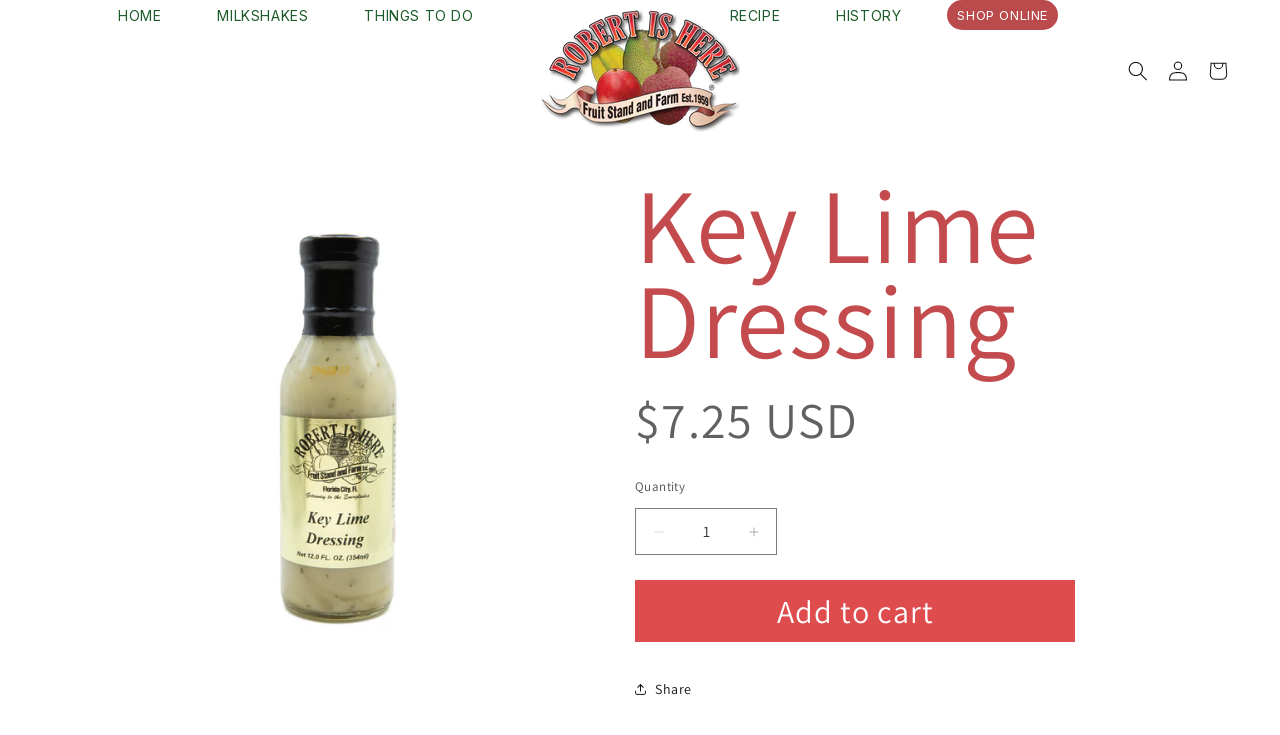

--- FILE ---
content_type: text/html; charset=utf-8
request_url: https://www.robertishere.com/products/florida-key-lime-dressing
body_size: 34785
content:
<!doctype html>
<html class="js" lang="en">
  <head>

   <!-- Swiper CDN (CSS & JS) -->
<link rel="stylesheet" href="https://cdn.jsdelivr.net/npm/swiper@11/swiper-bundle.min.css" />
<script src="https://cdn.jsdelivr.net/npm/swiper@11/swiper-bundle.min.js"></script>

    <meta charset="utf-8">
    <meta http-equiv="X-UA-Compatible" content="IE=edge">
    <meta name="viewport" content="width=device-width,initial-scale=1">
    <meta name="theme-color" content="">
    <link rel="canonical" href="https://www.robertishere.com/products/florida-key-lime-dressing"><link rel="preconnect" href="https://fonts.shopifycdn.com" crossorigin><title>
      Key Lime Dressing
 &ndash; Robert Is Here, Inc.</title>

    

    

<meta property="og:site_name" content="Robert Is Here, Inc.">
<meta property="og:url" content="https://www.robertishere.com/products/florida-key-lime-dressing">
<meta property="og:title" content="Key Lime Dressing">
<meta property="og:type" content="product">
<meta property="og:description" content="Come taste the unusual! We carry hundreds of different types of fruit year-round, mostly grown locally here in Homestead, Florida. "><meta property="og:image" content="http://www.robertishere.com/cdn/shop/files/Key_Lime_Dressing.jpg?v=1760106393">
  <meta property="og:image:secure_url" content="https://www.robertishere.com/cdn/shop/files/Key_Lime_Dressing.jpg?v=1760106393">
  <meta property="og:image:width" content="1080">
  <meta property="og:image:height" content="1080"><meta property="og:price:amount" content="7.25">
  <meta property="og:price:currency" content="USD"><meta name="twitter:site" content="@#0"><meta name="twitter:card" content="summary_large_image">
<meta name="twitter:title" content="Key Lime Dressing">
<meta name="twitter:description" content="Come taste the unusual! We carry hundreds of different types of fruit year-round, mostly grown locally here in Homestead, Florida. ">


    <script src="//www.robertishere.com/cdn/shop/t/23/assets/constants.js?v=132983761750457495441756390926" defer="defer"></script>
    <script src="//www.robertishere.com/cdn/shop/t/23/assets/pubsub.js?v=25310214064522200911756390926" defer="defer"></script>
    <script src="//www.robertishere.com/cdn/shop/t/23/assets/global.js?v=87746548624300906241756390926" defer="defer"></script>
    <script src="//www.robertishere.com/cdn/shop/t/23/assets/details-disclosure.js?v=13653116266235556501756390926" defer="defer"></script>
    <script src="//www.robertishere.com/cdn/shop/t/23/assets/details-modal.js?v=25581673532751508451756390926" defer="defer"></script>
    <script src="//www.robertishere.com/cdn/shop/t/23/assets/search-form.js?v=133129549252120666541756390926" defer="defer"></script><script src="//www.robertishere.com/cdn/shop/t/23/assets/animations.js?v=88693664871331136111756390926" defer="defer"></script><script>window.performance && window.performance.mark && window.performance.mark('shopify.content_for_header.start');</script><meta name="google-site-verification" content="HwXzHViZTo0N9H2joleAgsRd8ZVhMYGXflWZh44W6Gw">
<meta id="shopify-digital-wallet" name="shopify-digital-wallet" content="/16877223/digital_wallets/dialog">
<meta name="shopify-checkout-api-token" content="2e94e985d096ce5eba6367d6511145fb">
<meta id="in-context-paypal-metadata" data-shop-id="16877223" data-venmo-supported="false" data-environment="production" data-locale="en_US" data-paypal-v4="true" data-currency="USD">
<link rel="alternate" type="application/json+oembed" href="https://www.robertishere.com/products/florida-key-lime-dressing.oembed">
<script async="async" src="/checkouts/internal/preloads.js?locale=en-US"></script>
<link rel="preconnect" href="https://shop.app" crossorigin="anonymous">
<script async="async" src="https://shop.app/checkouts/internal/preloads.js?locale=en-US&shop_id=16877223" crossorigin="anonymous"></script>
<script id="apple-pay-shop-capabilities" type="application/json">{"shopId":16877223,"countryCode":"US","currencyCode":"USD","merchantCapabilities":["supports3DS"],"merchantId":"gid:\/\/shopify\/Shop\/16877223","merchantName":"Robert Is Here, Inc.","requiredBillingContactFields":["postalAddress","email","phone"],"requiredShippingContactFields":["postalAddress","email","phone"],"shippingType":"shipping","supportedNetworks":["visa","masterCard","amex","discover","elo","jcb"],"total":{"type":"pending","label":"Robert Is Here, Inc.","amount":"1.00"},"shopifyPaymentsEnabled":true,"supportsSubscriptions":true}</script>
<script id="shopify-features" type="application/json">{"accessToken":"2e94e985d096ce5eba6367d6511145fb","betas":["rich-media-storefront-analytics"],"domain":"www.robertishere.com","predictiveSearch":true,"shopId":16877223,"locale":"en"}</script>
<script>var Shopify = Shopify || {};
Shopify.shop = "robert-is-here-inc.myshopify.com";
Shopify.locale = "en";
Shopify.currency = {"active":"USD","rate":"1.0"};
Shopify.country = "US";
Shopify.theme = {"name":"Copy of Robert Is Here - Final - Ren","id":180546470199,"schema_name":"Dawn","schema_version":"15.3.0","theme_store_id":null,"role":"main"};
Shopify.theme.handle = "null";
Shopify.theme.style = {"id":null,"handle":null};
Shopify.cdnHost = "www.robertishere.com/cdn";
Shopify.routes = Shopify.routes || {};
Shopify.routes.root = "/";</script>
<script type="module">!function(o){(o.Shopify=o.Shopify||{}).modules=!0}(window);</script>
<script>!function(o){function n(){var o=[];function n(){o.push(Array.prototype.slice.apply(arguments))}return n.q=o,n}var t=o.Shopify=o.Shopify||{};t.loadFeatures=n(),t.autoloadFeatures=n()}(window);</script>
<script>
  window.ShopifyPay = window.ShopifyPay || {};
  window.ShopifyPay.apiHost = "shop.app\/pay";
  window.ShopifyPay.redirectState = null;
</script>
<script id="shop-js-analytics" type="application/json">{"pageType":"product"}</script>
<script defer="defer" async type="module" src="//www.robertishere.com/cdn/shopifycloud/shop-js/modules/v2/client.init-shop-cart-sync_COMZFrEa.en.esm.js"></script>
<script defer="defer" async type="module" src="//www.robertishere.com/cdn/shopifycloud/shop-js/modules/v2/chunk.common_CdXrxk3f.esm.js"></script>
<script type="module">
  await import("//www.robertishere.com/cdn/shopifycloud/shop-js/modules/v2/client.init-shop-cart-sync_COMZFrEa.en.esm.js");
await import("//www.robertishere.com/cdn/shopifycloud/shop-js/modules/v2/chunk.common_CdXrxk3f.esm.js");

  window.Shopify.SignInWithShop?.initShopCartSync?.({"fedCMEnabled":true,"windoidEnabled":true});

</script>
<script>
  window.Shopify = window.Shopify || {};
  if (!window.Shopify.featureAssets) window.Shopify.featureAssets = {};
  window.Shopify.featureAssets['shop-js'] = {"shop-cart-sync":["modules/v2/client.shop-cart-sync_CRSPkpKa.en.esm.js","modules/v2/chunk.common_CdXrxk3f.esm.js"],"init-fed-cm":["modules/v2/client.init-fed-cm_DO1JVZ96.en.esm.js","modules/v2/chunk.common_CdXrxk3f.esm.js"],"init-windoid":["modules/v2/client.init-windoid_hXardXh0.en.esm.js","modules/v2/chunk.common_CdXrxk3f.esm.js"],"init-shop-email-lookup-coordinator":["modules/v2/client.init-shop-email-lookup-coordinator_jpxQlUsx.en.esm.js","modules/v2/chunk.common_CdXrxk3f.esm.js"],"shop-toast-manager":["modules/v2/client.shop-toast-manager_C-K0q6-t.en.esm.js","modules/v2/chunk.common_CdXrxk3f.esm.js"],"shop-button":["modules/v2/client.shop-button_B6dBoDg5.en.esm.js","modules/v2/chunk.common_CdXrxk3f.esm.js"],"shop-login-button":["modules/v2/client.shop-login-button_BHRMsoBb.en.esm.js","modules/v2/chunk.common_CdXrxk3f.esm.js","modules/v2/chunk.modal_C89cmTvN.esm.js"],"shop-cash-offers":["modules/v2/client.shop-cash-offers_p6Pw3nax.en.esm.js","modules/v2/chunk.common_CdXrxk3f.esm.js","modules/v2/chunk.modal_C89cmTvN.esm.js"],"avatar":["modules/v2/client.avatar_BTnouDA3.en.esm.js"],"init-shop-cart-sync":["modules/v2/client.init-shop-cart-sync_COMZFrEa.en.esm.js","modules/v2/chunk.common_CdXrxk3f.esm.js"],"init-shop-for-new-customer-accounts":["modules/v2/client.init-shop-for-new-customer-accounts_BNQiNx4m.en.esm.js","modules/v2/client.shop-login-button_BHRMsoBb.en.esm.js","modules/v2/chunk.common_CdXrxk3f.esm.js","modules/v2/chunk.modal_C89cmTvN.esm.js"],"pay-button":["modules/v2/client.pay-button_CRuQ9trT.en.esm.js","modules/v2/chunk.common_CdXrxk3f.esm.js"],"init-customer-accounts-sign-up":["modules/v2/client.init-customer-accounts-sign-up_Q1yheB3t.en.esm.js","modules/v2/client.shop-login-button_BHRMsoBb.en.esm.js","modules/v2/chunk.common_CdXrxk3f.esm.js","modules/v2/chunk.modal_C89cmTvN.esm.js"],"checkout-modal":["modules/v2/client.checkout-modal_DtXVhFgQ.en.esm.js","modules/v2/chunk.common_CdXrxk3f.esm.js","modules/v2/chunk.modal_C89cmTvN.esm.js"],"init-customer-accounts":["modules/v2/client.init-customer-accounts_B5rMd0lj.en.esm.js","modules/v2/client.shop-login-button_BHRMsoBb.en.esm.js","modules/v2/chunk.common_CdXrxk3f.esm.js","modules/v2/chunk.modal_C89cmTvN.esm.js"],"lead-capture":["modules/v2/client.lead-capture_CmGCXBh3.en.esm.js","modules/v2/chunk.common_CdXrxk3f.esm.js","modules/v2/chunk.modal_C89cmTvN.esm.js"],"shop-follow-button":["modules/v2/client.shop-follow-button_CV5C02lv.en.esm.js","modules/v2/chunk.common_CdXrxk3f.esm.js","modules/v2/chunk.modal_C89cmTvN.esm.js"],"shop-login":["modules/v2/client.shop-login_Bz_Zm_XZ.en.esm.js","modules/v2/chunk.common_CdXrxk3f.esm.js","modules/v2/chunk.modal_C89cmTvN.esm.js"],"payment-terms":["modules/v2/client.payment-terms_D7XnU2ez.en.esm.js","modules/v2/chunk.common_CdXrxk3f.esm.js","modules/v2/chunk.modal_C89cmTvN.esm.js"]};
</script>
<script>(function() {
  var isLoaded = false;
  function asyncLoad() {
    if (isLoaded) return;
    isLoaded = true;
    var urls = ["\/\/www.powr.io\/powr.js?powr-token=robert-is-here-inc.myshopify.com\u0026external-type=shopify\u0026shop=robert-is-here-inc.myshopify.com","https:\/\/www.orderlogicapp.com\/embedded_js\/production_base.js?1589921352\u0026shop=robert-is-here-inc.myshopify.com","https:\/\/static2.rapidsearch.dev\/resultpage.js?shop=robert-is-here-inc.myshopify.com","\/\/cdn.shopify.com\/proxy\/23ae2292f26a1c21afabf32b915361cd01f58bc8539e64100ed7b2c64a42a673\/my.loopz.io\/js\/shopify-gift-card-product.js?spid=8021832761655\u0026pid=c85ffb72-f765-4b41-9a41-5ee89a6e8c1a\u0026ph=loopz-gift-card\u0026eooos=true\u0026ocp=false\u0026opov=false\u0026hash=e637b26d-8942-4f16-9f00-5df822b5431c\u0026shop=robert-is-here-inc.myshopify.com\u0026sp-cache-control=cHVibGljLCBtYXgtYWdlPTkwMA","https:\/\/chimpstatic.com\/mcjs-connected\/js\/users\/546c48d413dfa9aabdcddf8b4\/d9688d024099662fd54625b7f.js?shop=robert-is-here-inc.myshopify.com","https:\/\/cdn-app.sealsubscriptions.com\/shopify\/public\/js\/sealsubscriptions.js?shop=robert-is-here-inc.myshopify.com"];
    for (var i = 0; i < urls.length; i++) {
      var s = document.createElement('script');
      s.type = 'text/javascript';
      s.async = true;
      s.src = urls[i];
      var x = document.getElementsByTagName('script')[0];
      x.parentNode.insertBefore(s, x);
    }
  };
  if(window.attachEvent) {
    window.attachEvent('onload', asyncLoad);
  } else {
    window.addEventListener('load', asyncLoad, false);
  }
})();</script>
<script id="__st">var __st={"a":16877223,"offset":-18000,"reqid":"af733f47-fcde-4676-99bb-498f7b6875fb-1763204716","pageurl":"www.robertishere.com\/products\/florida-key-lime-dressing","u":"21869770927f","p":"product","rtyp":"product","rid":9350486158};</script>
<script>window.ShopifyPaypalV4VisibilityTracking = true;</script>
<script id="captcha-bootstrap">!function(){'use strict';const t='contact',e='account',n='new_comment',o=[[t,t],['blogs',n],['comments',n],[t,'customer']],c=[[e,'customer_login'],[e,'guest_login'],[e,'recover_customer_password'],[e,'create_customer']],r=t=>t.map((([t,e])=>`form[action*='/${t}']:not([data-nocaptcha='true']) input[name='form_type'][value='${e}']`)).join(','),a=t=>()=>t?[...document.querySelectorAll(t)].map((t=>t.form)):[];function s(){const t=[...o],e=r(t);return a(e)}const i='password',u='form_key',d=['recaptcha-v3-token','g-recaptcha-response','h-captcha-response',i],f=()=>{try{return window.sessionStorage}catch{return}},m='__shopify_v',_=t=>t.elements[u];function p(t,e,n=!1){try{const o=window.sessionStorage,c=JSON.parse(o.getItem(e)),{data:r}=function(t){const{data:e,action:n}=t;return t[m]||n?{data:e,action:n}:{data:t,action:n}}(c);for(const[e,n]of Object.entries(r))t.elements[e]&&(t.elements[e].value=n);n&&o.removeItem(e)}catch(o){console.error('form repopulation failed',{error:o})}}const l='form_type',E='cptcha';function T(t){t.dataset[E]=!0}const w=window,h=w.document,L='Shopify',v='ce_forms',y='captcha';let A=!1;((t,e)=>{const n=(g='f06e6c50-85a8-45c8-87d0-21a2b65856fe',I='https://cdn.shopify.com/shopifycloud/storefront-forms-hcaptcha/ce_storefront_forms_captcha_hcaptcha.v1.5.2.iife.js',D={infoText:'Protected by hCaptcha',privacyText:'Privacy',termsText:'Terms'},(t,e,n)=>{const o=w[L][v],c=o.bindForm;if(c)return c(t,g,e,D).then(n);var r;o.q.push([[t,g,e,D],n]),r=I,A||(h.body.append(Object.assign(h.createElement('script'),{id:'captcha-provider',async:!0,src:r})),A=!0)});var g,I,D;w[L]=w[L]||{},w[L][v]=w[L][v]||{},w[L][v].q=[],w[L][y]=w[L][y]||{},w[L][y].protect=function(t,e){n(t,void 0,e),T(t)},Object.freeze(w[L][y]),function(t,e,n,w,h,L){const[v,y,A,g]=function(t,e,n){const i=e?o:[],u=t?c:[],d=[...i,...u],f=r(d),m=r(i),_=r(d.filter((([t,e])=>n.includes(e))));return[a(f),a(m),a(_),s()]}(w,h,L),I=t=>{const e=t.target;return e instanceof HTMLFormElement?e:e&&e.form},D=t=>v().includes(t);t.addEventListener('submit',(t=>{const e=I(t);if(!e)return;const n=D(e)&&!e.dataset.hcaptchaBound&&!e.dataset.recaptchaBound,o=_(e),c=g().includes(e)&&(!o||!o.value);(n||c)&&t.preventDefault(),c&&!n&&(function(t){try{if(!f())return;!function(t){const e=f();if(!e)return;const n=_(t);if(!n)return;const o=n.value;o&&e.removeItem(o)}(t);const e=Array.from(Array(32),(()=>Math.random().toString(36)[2])).join('');!function(t,e){_(t)||t.append(Object.assign(document.createElement('input'),{type:'hidden',name:u})),t.elements[u].value=e}(t,e),function(t,e){const n=f();if(!n)return;const o=[...t.querySelectorAll(`input[type='${i}']`)].map((({name:t})=>t)),c=[...d,...o],r={};for(const[a,s]of new FormData(t).entries())c.includes(a)||(r[a]=s);n.setItem(e,JSON.stringify({[m]:1,action:t.action,data:r}))}(t,e)}catch(e){console.error('failed to persist form',e)}}(e),e.submit())}));const S=(t,e)=>{t&&!t.dataset[E]&&(n(t,e.some((e=>e===t))),T(t))};for(const o of['focusin','change'])t.addEventListener(o,(t=>{const e=I(t);D(e)&&S(e,y())}));const B=e.get('form_key'),M=e.get(l),P=B&&M;t.addEventListener('DOMContentLoaded',(()=>{const t=y();if(P)for(const e of t)e.elements[l].value===M&&p(e,B);[...new Set([...A(),...v().filter((t=>'true'===t.dataset.shopifyCaptcha))])].forEach((e=>S(e,t)))}))}(h,new URLSearchParams(w.location.search),n,t,e,['guest_login'])})(!0,!0)}();</script>
<script integrity="sha256-52AcMU7V7pcBOXWImdc/TAGTFKeNjmkeM1Pvks/DTgc=" data-source-attribution="shopify.loadfeatures" defer="defer" src="//www.robertishere.com/cdn/shopifycloud/storefront/assets/storefront/load_feature-81c60534.js" crossorigin="anonymous"></script>
<script crossorigin="anonymous" defer="defer" src="//www.robertishere.com/cdn/shopifycloud/storefront/assets/shopify_pay/storefront-65b4c6d7.js?v=20250812"></script>
<script data-source-attribution="shopify.dynamic_checkout.dynamic.init">var Shopify=Shopify||{};Shopify.PaymentButton=Shopify.PaymentButton||{isStorefrontPortableWallets:!0,init:function(){window.Shopify.PaymentButton.init=function(){};var t=document.createElement("script");t.src="https://www.robertishere.com/cdn/shopifycloud/portable-wallets/latest/portable-wallets.en.js",t.type="module",document.head.appendChild(t)}};
</script>
<script data-source-attribution="shopify.dynamic_checkout.buyer_consent">
  function portableWalletsHideBuyerConsent(e){var t=document.getElementById("shopify-buyer-consent"),n=document.getElementById("shopify-subscription-policy-button");t&&n&&(t.classList.add("hidden"),t.setAttribute("aria-hidden","true"),n.removeEventListener("click",e))}function portableWalletsShowBuyerConsent(e){var t=document.getElementById("shopify-buyer-consent"),n=document.getElementById("shopify-subscription-policy-button");t&&n&&(t.classList.remove("hidden"),t.removeAttribute("aria-hidden"),n.addEventListener("click",e))}window.Shopify?.PaymentButton&&(window.Shopify.PaymentButton.hideBuyerConsent=portableWalletsHideBuyerConsent,window.Shopify.PaymentButton.showBuyerConsent=portableWalletsShowBuyerConsent);
</script>
<script>
  function portableWalletsCleanup(e){e&&e.src&&console.error("Failed to load portable wallets script "+e.src);var t=document.querySelectorAll("shopify-accelerated-checkout .shopify-payment-button__skeleton, shopify-accelerated-checkout-cart .wallet-cart-button__skeleton"),e=document.getElementById("shopify-buyer-consent");for(let e=0;e<t.length;e++)t[e].remove();e&&e.remove()}function portableWalletsNotLoadedAsModule(e){e instanceof ErrorEvent&&"string"==typeof e.message&&e.message.includes("import.meta")&&"string"==typeof e.filename&&e.filename.includes("portable-wallets")&&(window.removeEventListener("error",portableWalletsNotLoadedAsModule),window.Shopify.PaymentButton.failedToLoad=e,"loading"===document.readyState?document.addEventListener("DOMContentLoaded",window.Shopify.PaymentButton.init):window.Shopify.PaymentButton.init())}window.addEventListener("error",portableWalletsNotLoadedAsModule);
</script>

<script type="module" src="https://www.robertishere.com/cdn/shopifycloud/portable-wallets/latest/portable-wallets.en.js" onError="portableWalletsCleanup(this)" crossorigin="anonymous"></script>
<script nomodule>
  document.addEventListener("DOMContentLoaded", portableWalletsCleanup);
</script>

<script id='scb4127' type='text/javascript' async='' src='https://www.robertishere.com/cdn/shopifycloud/privacy-banner/storefront-banner.js'></script><link id="shopify-accelerated-checkout-styles" rel="stylesheet" media="screen" href="https://www.robertishere.com/cdn/shopifycloud/portable-wallets/latest/accelerated-checkout-backwards-compat.css" crossorigin="anonymous">
<style id="shopify-accelerated-checkout-cart">
        #shopify-buyer-consent {
  margin-top: 1em;
  display: inline-block;
  width: 100%;
}

#shopify-buyer-consent.hidden {
  display: none;
}

#shopify-subscription-policy-button {
  background: none;
  border: none;
  padding: 0;
  text-decoration: underline;
  font-size: inherit;
  cursor: pointer;
}

#shopify-subscription-policy-button::before {
  box-shadow: none;
}

      </style>
<script id="sections-script" data-sections="header" defer="defer" src="//www.robertishere.com/cdn/shop/t/23/compiled_assets/scripts.js?1861"></script>
<script>window.performance && window.performance.mark && window.performance.mark('shopify.content_for_header.end');</script>


    <style data-shopify>
      @font-face {
  font-family: Assistant;
  font-weight: 400;
  font-style: normal;
  font-display: swap;
  src: url("//www.robertishere.com/cdn/fonts/assistant/assistant_n4.9120912a469cad1cc292572851508ca49d12e768.woff2") format("woff2"),
       url("//www.robertishere.com/cdn/fonts/assistant/assistant_n4.6e9875ce64e0fefcd3f4446b7ec9036b3ddd2985.woff") format("woff");
}

      @font-face {
  font-family: Assistant;
  font-weight: 700;
  font-style: normal;
  font-display: swap;
  src: url("//www.robertishere.com/cdn/fonts/assistant/assistant_n7.bf44452348ec8b8efa3aa3068825305886b1c83c.woff2") format("woff2"),
       url("//www.robertishere.com/cdn/fonts/assistant/assistant_n7.0c887fee83f6b3bda822f1150b912c72da0f7b64.woff") format("woff");
}

      
      
      @font-face {
  font-family: Assistant;
  font-weight: 400;
  font-style: normal;
  font-display: swap;
  src: url("//www.robertishere.com/cdn/fonts/assistant/assistant_n4.9120912a469cad1cc292572851508ca49d12e768.woff2") format("woff2"),
       url("//www.robertishere.com/cdn/fonts/assistant/assistant_n4.6e9875ce64e0fefcd3f4446b7ec9036b3ddd2985.woff") format("woff");
}


      
        :root,
        .color-scheme-1 {
          --color-background: 255,255,255;
        
          --gradient-background: #ffffff;
        

        

        --color-foreground: 18,18,18;
        --color-background-contrast: 191,191,191;
        --color-shadow: 18,18,18;
        --color-button: 18,18,18;
        --color-button-text: 255,255,255;
        --color-secondary-button: 255,255,255;
        --color-secondary-button-text: 18,18,18;
        --color-link: 18,18,18;
        --color-badge-foreground: 18,18,18;
        --color-badge-background: 255,255,255;
        --color-badge-border: 18,18,18;
        --payment-terms-background-color: rgb(255 255 255);
      }
      
        
        .color-scheme-2 {
          --color-background: 243,243,243;
        
          --gradient-background: #f3f3f3;
        

        

        --color-foreground: 18,18,18;
        --color-background-contrast: 179,179,179;
        --color-shadow: 18,18,18;
        --color-button: 18,18,18;
        --color-button-text: 243,243,243;
        --color-secondary-button: 243,243,243;
        --color-secondary-button-text: 18,18,18;
        --color-link: 18,18,18;
        --color-badge-foreground: 18,18,18;
        --color-badge-background: 243,243,243;
        --color-badge-border: 18,18,18;
        --payment-terms-background-color: rgb(243 243 243);
      }
      
        
        .color-scheme-3 {
          --color-background: 36,40,51;
        
          --gradient-background: #242833;
        

        

        --color-foreground: 255,255,255;
        --color-background-contrast: 47,52,66;
        --color-shadow: 18,18,18;
        --color-button: 255,255,255;
        --color-button-text: 0,0,0;
        --color-secondary-button: 36,40,51;
        --color-secondary-button-text: 255,255,255;
        --color-link: 255,255,255;
        --color-badge-foreground: 255,255,255;
        --color-badge-background: 36,40,51;
        --color-badge-border: 255,255,255;
        --payment-terms-background-color: rgb(36 40 51);
      }
      
        
        .color-scheme-4 {
          --color-background: 18,18,18;
        
          --gradient-background: #121212;
        

        

        --color-foreground: 255,255,255;
        --color-background-contrast: 146,146,146;
        --color-shadow: 18,18,18;
        --color-button: 255,255,255;
        --color-button-text: 18,18,18;
        --color-secondary-button: 18,18,18;
        --color-secondary-button-text: 255,255,255;
        --color-link: 255,255,255;
        --color-badge-foreground: 255,255,255;
        --color-badge-background: 18,18,18;
        --color-badge-border: 255,255,255;
        --payment-terms-background-color: rgb(18 18 18);
      }
      
        
        .color-scheme-5 {
          --color-background: 196,75,77;
        
          --gradient-background: #c44b4d;
        

        

        --color-foreground: 255,255,255;
        --color-background-contrast: 108,35,37;
        --color-shadow: 18,18,18;
        --color-button: 255,255,255;
        --color-button-text: 51,79,180;
        --color-secondary-button: 196,75,77;
        --color-secondary-button-text: 255,255,255;
        --color-link: 255,255,255;
        --color-badge-foreground: 255,255,255;
        --color-badge-background: 196,75,77;
        --color-badge-border: 255,255,255;
        --payment-terms-background-color: rgb(196 75 77);
      }
      

      body, .color-scheme-1, .color-scheme-2, .color-scheme-3, .color-scheme-4, .color-scheme-5 {
        color: rgba(var(--color-foreground), 0.75);
        background-color: rgb(var(--color-background));
      }

      :root {
        --font-body-family: Assistant, sans-serif;
        --font-body-style: normal;
        --font-body-weight: 400;
        --font-body-weight-bold: 700;

        --font-heading-family: Assistant, sans-serif;
        --font-heading-style: normal;
        --font-heading-weight: 400;

        --font-body-scale: 1.0;
        --font-heading-scale: 1.0;

        --media-padding: px;
        --media-border-opacity: 0.05;
        --media-border-width: 0px;
        --media-radius: 0px;
        --media-shadow-opacity: 0.0;
        --media-shadow-horizontal-offset: 0px;
        --media-shadow-vertical-offset: 4px;
        --media-shadow-blur-radius: 5px;
        --media-shadow-visible: 0;

        --page-width: 120rem;
        --page-width-margin: 0rem;

        --product-card-image-padding: 0.0rem;
        --product-card-corner-radius: 0.0rem;
        --product-card-text-alignment: left;
        --product-card-border-width: 0.0rem;
        --product-card-border-opacity: 0.1;
        --product-card-shadow-opacity: 0.0;
        --product-card-shadow-visible: 0;
        --product-card-shadow-horizontal-offset: 0.0rem;
        --product-card-shadow-vertical-offset: 0.4rem;
        --product-card-shadow-blur-radius: 0.5rem;

        --collection-card-image-padding: 0.0rem;
        --collection-card-corner-radius: 0.0rem;
        --collection-card-text-alignment: left;
        --collection-card-border-width: 0.0rem;
        --collection-card-border-opacity: 0.1;
        --collection-card-shadow-opacity: 0.0;
        --collection-card-shadow-visible: 0;
        --collection-card-shadow-horizontal-offset: 0.0rem;
        --collection-card-shadow-vertical-offset: 0.4rem;
        --collection-card-shadow-blur-radius: 0.5rem;

        --blog-card-image-padding: 0.0rem;
        --blog-card-corner-radius: 0.0rem;
        --blog-card-text-alignment: left;
        --blog-card-border-width: 0.0rem;
        --blog-card-border-opacity: 0.1;
        --blog-card-shadow-opacity: 0.0;
        --blog-card-shadow-visible: 0;
        --blog-card-shadow-horizontal-offset: 0.0rem;
        --blog-card-shadow-vertical-offset: 0.4rem;
        --blog-card-shadow-blur-radius: 0.5rem;

        --badge-corner-radius: 4.0rem;

        --popup-border-width: 1px;
        --popup-border-opacity: 0.1;
        --popup-corner-radius: 0px;
        --popup-shadow-opacity: 0.05;
        --popup-shadow-horizontal-offset: 0px;
        --popup-shadow-vertical-offset: 4px;
        --popup-shadow-blur-radius: 5px;

        --drawer-border-width: 1px;
        --drawer-border-opacity: 0.1;
        --drawer-shadow-opacity: 0.0;
        --drawer-shadow-horizontal-offset: 0px;
        --drawer-shadow-vertical-offset: 4px;
        --drawer-shadow-blur-radius: 5px;

        --spacing-sections-desktop: 0px;
        --spacing-sections-mobile: 0px;

        --grid-desktop-vertical-spacing: 8px;
        --grid-desktop-horizontal-spacing: 8px;
        --grid-mobile-vertical-spacing: 4px;
        --grid-mobile-horizontal-spacing: 4px;

        --text-boxes-border-opacity: 0.1;
        --text-boxes-border-width: 0px;
        --text-boxes-radius: 0px;
        --text-boxes-shadow-opacity: 0.0;
        --text-boxes-shadow-visible: 0;
        --text-boxes-shadow-horizontal-offset: 0px;
        --text-boxes-shadow-vertical-offset: 4px;
        --text-boxes-shadow-blur-radius: 5px;

        --buttons-radius: 0px;
        --buttons-radius-outset: 0px;
        --buttons-border-width: 1px;
        --buttons-border-opacity: 1.0;
        --buttons-shadow-opacity: 0.0;
        --buttons-shadow-visible: 0;
        --buttons-shadow-horizontal-offset: 0px;
        --buttons-shadow-vertical-offset: 4px;
        --buttons-shadow-blur-radius: 5px;
        --buttons-border-offset: 0px;

        --inputs-radius: 0px;
        --inputs-border-width: 1px;
        --inputs-border-opacity: 0.55;
        --inputs-shadow-opacity: 0.0;
        --inputs-shadow-horizontal-offset: 0px;
        --inputs-margin-offset: 0px;
        --inputs-shadow-vertical-offset: -12px;
        --inputs-shadow-blur-radius: 5px;
        --inputs-radius-outset: 0px;

        --variant-pills-radius: 40px;
        --variant-pills-border-width: 1px;
        --variant-pills-border-opacity: 0.55;
        --variant-pills-shadow-opacity: 0.0;
        --variant-pills-shadow-horizontal-offset: 0px;
        --variant-pills-shadow-vertical-offset: 4px;
        --variant-pills-shadow-blur-radius: 5px;
      }

      *,
      *::before,
      *::after {
        box-sizing: inherit;
      }

      html {
        box-sizing: border-box;
        font-size: calc(var(--font-body-scale) * 62.5%);
        height: 100%;
      }

      body {
        display: grid;
        grid-template-rows: auto auto 1fr auto;
        grid-template-columns: 100%;
        min-height: 100%;
        margin: 0;
        font-size: 1.5rem;
        letter-spacing: 0.06rem;
        line-height: calc(1 + 0.8 / var(--font-body-scale));
        font-family: var(--font-body-family);
        font-style: var(--font-body-style);
        font-weight: var(--font-body-weight);
      }

      @media screen and (min-width: 750px) {
        body {
          font-size: 1.6rem;
        }
      }
    </style>

      <link href="//www.robertishere.com/cdn/shop/t/23/assets/custom-style.css?v=14665093096811716671756395000" rel="stylesheet" type="text/css" media="all" />

    <link href="//www.robertishere.com/cdn/shop/t/23/assets/base.css?v=76663344676569080491756808772" rel="stylesheet" type="text/css" media="all" />
    <link rel="stylesheet" href="//www.robertishere.com/cdn/shop/t/23/assets/component-cart-items.css?v=123238115697927560811756390926" media="print" onload="this.media='all'">
      <link rel="preload" as="font" href="//www.robertishere.com/cdn/fonts/assistant/assistant_n4.9120912a469cad1cc292572851508ca49d12e768.woff2" type="font/woff2" crossorigin>
      

      <link rel="preload" as="font" href="//www.robertishere.com/cdn/fonts/assistant/assistant_n4.9120912a469cad1cc292572851508ca49d12e768.woff2" type="font/woff2" crossorigin>
      
<link
        rel="stylesheet"
        href="//www.robertishere.com/cdn/shop/t/23/assets/component-predictive-search.css?v=118923337488134913561756390926"
        media="print"
        onload="this.media='all'"
      ><script>
      if (Shopify.designMode) {
        document.documentElement.classList.add('shopify-design-mode');
      }
    </script>

    


  <script type="text/javascript">
    window.RapidSearchAdmin = false;
  </script>




<!-- BEGIN app block: shopify://apps/userway-website-accessibility/blocks/uw-widget-extension/bc2d8a34-1a37-451b-ab1a-271bc4e9daa7 -->




<script type="text/javascript" async="" src="https://cdn.userway.org/widget.js?account=tzE3q7FCFI&amp;platfAppInstalledSiteId=3863876&amp;shop=www.robertishere.com"></script>

<!-- END app block --><!-- BEGIN app block: shopify://apps/rt-google-fonts-custom-fonts/blocks/app-embed/2caf2c68-0038-455e-b0b9-066a7c2ad923 --><link rel="preload" as="style" href="https://fonts.googleapis.com/css2?family=League+Gothic:ital,wght@0,400&display=swap">
            <link rel="stylesheet" href="https://fonts.googleapis.com/css2?family=League+Gothic:ital,wght@0,400&display=swap"><link rel="preload" as="style" href="https://fonts.googleapis.com/css2?family=Inter:ital,wght@0,400&display=swap">
            <link rel="stylesheet" href="https://fonts.googleapis.com/css2?family=Inter:ital,wght@0,400&display=swap"><link rel="preload" as="style" href="https://fonts.googleapis.com/css2?family=Lexend:ital,wght@0,400&display=swap">
            <link rel="stylesheet" href="https://fonts.googleapis.com/css2?family=Lexend:ital,wght@0,400&display=swap"><link rel="preconnect" href="https://fonts.gstatic.com" crossorigin><style id="rafp-stylesheet">h2,#shopify-section-sections--21683773603876__footer FOOTER.footer.color-scheme-1.gradient.section-sections--21683773603876__footer-padding DIV.footer__content-top.page-width DIV.footer__blocks-wrapper.grid.grid--1-col.grid--2-col.grid--4-col-tablet.scroll-trigger.animate--slide-in DIV.footer-block.grid__item.scroll-trigger.animate--slide-in DIV.footer-block__details-content.rte H3,section#shopify-section-template--21783742152740__multicolumn_f6XByY .inline-richtext,#milkshake-smoothies-hero-parent DIV.milkshake-smoothies-hero-child H1,#ProductInfo-template--21683773308964__main DIV.product__title H1,#ProductInfo-template--24950228877623__main DIV.product__title H1,#shopify-section-template--24950228812087__rich_text_DDLcri DIV.isolate DIV.rich-text.content-container.color-scheme-1.gradient.rich-text--full-width.content-container--full-width.section-template--24950228812087__rich_text_DDLcri-padding DIV.rich-text__wrapper.rich-text__wrapper--center.page-width DIV.rich-text__blocks.center H2.rich-text__heading.rte.inline-richtext.h1.scroll-trigger.animate--slide-in,#shopify-section-template--24950228812087__multicolumn_f6XByY DIV.multicolumn.color-scheme-1.gradient.background-none DIV.page-width.section-template--24950228812087__multicolumn_f6XByY-padding.isolate.scroll-trigger.animate--slide-in DIV.title-wrapper-with-link.title-wrapper--self-padded-mobile.title-wrapper--no-top-margin.multicolumn__title H2.title.inline-richtext.h0,#ImageWithText--template--24950228812087__image_with_text_jpBNMN H2.image-with-text__heading.inline-richtext.h1 SPAN,.multicolumn-card__info H3.inline-richtext,#shopify-section-template--24950228812087__rich_text_tEEMf8 DIV.isolate DIV.rich-text.content-container.color-scheme-1.gradient.rich-text--full-width.content-container--full-width.section-template--24950228812087__rich_text_tEEMf8-padding DIV.rich-text__wrapper.rich-text__wrapper--center.page-width DIV.rich-text__blocks.center H2.rich-text__heading.rte.inline-richtext.h1.scroll-trigger.animate--slide-in,#ImageWithText--template--24950228812087__image_with_text_RjBBtN H2.image-with-text__heading.inline-richtext.h1,#ImageWithText--template--24950228812087__image_with_text_jpBNMN H2.image-with-text__heading.inline-richtext.h1 {font-family:"League Gothic";font-weight:400;
        font-style:normal;}p,blockquote,a,#price-template--21683773308964__main DIV.price.price--large.price--show-badge DIV.price__container DIV.price__regular SPAN.price-item.price-item--regular {font-family:"Inter"!important;font-weight:400!important;
        font-style:normal!important;}#HeaderMenu-events SPAN {font-family:"Lexend"!important;font-weight:400!important;
        font-style:normal!important;}@media screen and (max-width: 749px) {h2,#shopify-section-sections--21683773603876__footer FOOTER.footer.color-scheme-1.gradient.section-sections--21683773603876__footer-padding DIV.footer__content-top.page-width DIV.footer__blocks-wrapper.grid.grid--1-col.grid--2-col.grid--4-col-tablet.scroll-trigger.animate--slide-in DIV.footer-block.grid__item.scroll-trigger.animate--slide-in DIV.footer-block__details-content.rte H3,section#shopify-section-template--21783742152740__multicolumn_f6XByY .inline-richtext,#milkshake-smoothies-hero-parent DIV.milkshake-smoothies-hero-child H1,#ProductInfo-template--21683773308964__main DIV.product__title H1,#ProductInfo-template--24950228877623__main DIV.product__title H1,#shopify-section-template--24950228812087__rich_text_DDLcri DIV.isolate DIV.rich-text.content-container.color-scheme-1.gradient.rich-text--full-width.content-container--full-width.section-template--24950228812087__rich_text_DDLcri-padding DIV.rich-text__wrapper.rich-text__wrapper--center.page-width DIV.rich-text__blocks.center H2.rich-text__heading.rte.inline-richtext.h1.scroll-trigger.animate--slide-in,#shopify-section-template--24950228812087__multicolumn_f6XByY DIV.multicolumn.color-scheme-1.gradient.background-none DIV.page-width.section-template--24950228812087__multicolumn_f6XByY-padding.isolate.scroll-trigger.animate--slide-in DIV.title-wrapper-with-link.title-wrapper--self-padded-mobile.title-wrapper--no-top-margin.multicolumn__title H2.title.inline-richtext.h0,#ImageWithText--template--24950228812087__image_with_text_jpBNMN H2.image-with-text__heading.inline-richtext.h1 SPAN,.multicolumn-card__info H3.inline-richtext,#shopify-section-template--24950228812087__rich_text_tEEMf8 DIV.isolate DIV.rich-text.content-container.color-scheme-1.gradient.rich-text--full-width.content-container--full-width.section-template--24950228812087__rich_text_tEEMf8-padding DIV.rich-text__wrapper.rich-text__wrapper--center.page-width DIV.rich-text__blocks.center H2.rich-text__heading.rte.inline-richtext.h1.scroll-trigger.animate--slide-in,#ImageWithText--template--24950228812087__image_with_text_RjBBtN H2.image-with-text__heading.inline-richtext.h1,#ImageWithText--template--24950228812087__image_with_text_jpBNMN H2.image-with-text__heading.inline-richtext.h1 {}p,blockquote,a,#price-template--21683773308964__main DIV.price.price--large.price--show-badge DIV.price__container DIV.price__regular SPAN.price-item.price-item--regular {}#HeaderMenu-events SPAN {}}
    </style>
<!-- END app block --><!-- BEGIN app block: shopify://apps/pagefly-page-builder/blocks/app-embed/83e179f7-59a0-4589-8c66-c0dddf959200 -->

<!-- BEGIN app snippet: pagefly-cro-ab-testing-main -->







<script>
  ;(function () {
    const url = new URL(window.location)
    const viewParam = url.searchParams.get('view')
    if (viewParam && viewParam.includes('variant-pf-')) {
      url.searchParams.set('pf_v', viewParam)
      url.searchParams.delete('view')
      window.history.replaceState({}, '', url)
    }
  })()
</script>



<script type='module'>
  
  window.PAGEFLY_CRO = window.PAGEFLY_CRO || {}

  window.PAGEFLY_CRO['data_debug'] = {
    original_template_suffix: "all_products",
    allow_ab_test: false,
    ab_test_start_time: 0,
    ab_test_end_time: 0,
    today_date_time: 1763204716000,
  }
  window.PAGEFLY_CRO['GA4'] = { enabled: false}
</script>

<!-- END app snippet -->








  <script src='https://cdn.shopify.com/extensions/019a7b82-2e4a-70f5-8165-db35ee963743/pagefly-194/assets/pagefly-helper.js' defer='defer'></script>

  <script src='https://cdn.shopify.com/extensions/019a7b82-2e4a-70f5-8165-db35ee963743/pagefly-194/assets/pagefly-general-helper.js' defer='defer'></script>

  <script src='https://cdn.shopify.com/extensions/019a7b82-2e4a-70f5-8165-db35ee963743/pagefly-194/assets/pagefly-snap-slider.js' defer='defer'></script>

  <script src='https://cdn.shopify.com/extensions/019a7b82-2e4a-70f5-8165-db35ee963743/pagefly-194/assets/pagefly-slideshow-v3.js' defer='defer'></script>

  <script src='https://cdn.shopify.com/extensions/019a7b82-2e4a-70f5-8165-db35ee963743/pagefly-194/assets/pagefly-slideshow-v4.js' defer='defer'></script>

  <script src='https://cdn.shopify.com/extensions/019a7b82-2e4a-70f5-8165-db35ee963743/pagefly-194/assets/pagefly-glider.js' defer='defer'></script>

  <script src='https://cdn.shopify.com/extensions/019a7b82-2e4a-70f5-8165-db35ee963743/pagefly-194/assets/pagefly-slideshow-v1-v2.js' defer='defer'></script>

  <script src='https://cdn.shopify.com/extensions/019a7b82-2e4a-70f5-8165-db35ee963743/pagefly-194/assets/pagefly-product-media.js' defer='defer'></script>

  <script src='https://cdn.shopify.com/extensions/019a7b82-2e4a-70f5-8165-db35ee963743/pagefly-194/assets/pagefly-product.js' defer='defer'></script>


<script id='pagefly-helper-data' type='application/json'>
  {
    "page_optimization": {
      "assets_prefetching": false
    },
    "elements_asset_mapper": {
      "Accordion": "https://cdn.shopify.com/extensions/019a7b82-2e4a-70f5-8165-db35ee963743/pagefly-194/assets/pagefly-accordion.js",
      "Accordion3": "https://cdn.shopify.com/extensions/019a7b82-2e4a-70f5-8165-db35ee963743/pagefly-194/assets/pagefly-accordion3.js",
      "CountDown": "https://cdn.shopify.com/extensions/019a7b82-2e4a-70f5-8165-db35ee963743/pagefly-194/assets/pagefly-countdown.js",
      "GMap1": "https://cdn.shopify.com/extensions/019a7b82-2e4a-70f5-8165-db35ee963743/pagefly-194/assets/pagefly-gmap.js",
      "GMap2": "https://cdn.shopify.com/extensions/019a7b82-2e4a-70f5-8165-db35ee963743/pagefly-194/assets/pagefly-gmap.js",
      "GMapBasicV2": "https://cdn.shopify.com/extensions/019a7b82-2e4a-70f5-8165-db35ee963743/pagefly-194/assets/pagefly-gmap.js",
      "GMapAdvancedV2": "https://cdn.shopify.com/extensions/019a7b82-2e4a-70f5-8165-db35ee963743/pagefly-194/assets/pagefly-gmap.js",
      "HTML.Video": "https://cdn.shopify.com/extensions/019a7b82-2e4a-70f5-8165-db35ee963743/pagefly-194/assets/pagefly-htmlvideo.js",
      "HTML.Video2": "https://cdn.shopify.com/extensions/019a7b82-2e4a-70f5-8165-db35ee963743/pagefly-194/assets/pagefly-htmlvideo2.js",
      "HTML.Video3": "https://cdn.shopify.com/extensions/019a7b82-2e4a-70f5-8165-db35ee963743/pagefly-194/assets/pagefly-htmlvideo2.js",
      "BackgroundVideo": "https://cdn.shopify.com/extensions/019a7b82-2e4a-70f5-8165-db35ee963743/pagefly-194/assets/pagefly-htmlvideo2.js",
      "Instagram": "https://cdn.shopify.com/extensions/019a7b82-2e4a-70f5-8165-db35ee963743/pagefly-194/assets/pagefly-instagram.js",
      "Instagram2": "https://cdn.shopify.com/extensions/019a7b82-2e4a-70f5-8165-db35ee963743/pagefly-194/assets/pagefly-instagram.js",
      "Insta3": "https://cdn.shopify.com/extensions/019a7b82-2e4a-70f5-8165-db35ee963743/pagefly-194/assets/pagefly-instagram3.js",
      "Tabs": "https://cdn.shopify.com/extensions/019a7b82-2e4a-70f5-8165-db35ee963743/pagefly-194/assets/pagefly-tab.js",
      "Tabs3": "https://cdn.shopify.com/extensions/019a7b82-2e4a-70f5-8165-db35ee963743/pagefly-194/assets/pagefly-tab3.js",
      "ProductBox": "https://cdn.shopify.com/extensions/019a7b82-2e4a-70f5-8165-db35ee963743/pagefly-194/assets/pagefly-cart.js",
      "FBPageBox2": "https://cdn.shopify.com/extensions/019a7b82-2e4a-70f5-8165-db35ee963743/pagefly-194/assets/pagefly-facebook.js",
      "FBLikeButton2": "https://cdn.shopify.com/extensions/019a7b82-2e4a-70f5-8165-db35ee963743/pagefly-194/assets/pagefly-facebook.js",
      "TwitterFeed2": "https://cdn.shopify.com/extensions/019a7b82-2e4a-70f5-8165-db35ee963743/pagefly-194/assets/pagefly-twitter.js",
      "Paragraph4": "https://cdn.shopify.com/extensions/019a7b82-2e4a-70f5-8165-db35ee963743/pagefly-194/assets/pagefly-paragraph4.js",

      "AliReviews": "https://cdn.shopify.com/extensions/019a7b82-2e4a-70f5-8165-db35ee963743/pagefly-194/assets/pagefly-3rd-elements.js",
      "BackInStock": "https://cdn.shopify.com/extensions/019a7b82-2e4a-70f5-8165-db35ee963743/pagefly-194/assets/pagefly-3rd-elements.js",
      "GloboBackInStock": "https://cdn.shopify.com/extensions/019a7b82-2e4a-70f5-8165-db35ee963743/pagefly-194/assets/pagefly-3rd-elements.js",
      "GrowaveWishlist": "https://cdn.shopify.com/extensions/019a7b82-2e4a-70f5-8165-db35ee963743/pagefly-194/assets/pagefly-3rd-elements.js",
      "InfiniteOptionsShopPad": "https://cdn.shopify.com/extensions/019a7b82-2e4a-70f5-8165-db35ee963743/pagefly-194/assets/pagefly-3rd-elements.js",
      "InkybayProductPersonalizer": "https://cdn.shopify.com/extensions/019a7b82-2e4a-70f5-8165-db35ee963743/pagefly-194/assets/pagefly-3rd-elements.js",
      "LimeSpot": "https://cdn.shopify.com/extensions/019a7b82-2e4a-70f5-8165-db35ee963743/pagefly-194/assets/pagefly-3rd-elements.js",
      "Loox": "https://cdn.shopify.com/extensions/019a7b82-2e4a-70f5-8165-db35ee963743/pagefly-194/assets/pagefly-3rd-elements.js",
      "Opinew": "https://cdn.shopify.com/extensions/019a7b82-2e4a-70f5-8165-db35ee963743/pagefly-194/assets/pagefly-3rd-elements.js",
      "Powr": "https://cdn.shopify.com/extensions/019a7b82-2e4a-70f5-8165-db35ee963743/pagefly-194/assets/pagefly-3rd-elements.js",
      "ProductReviews": "https://cdn.shopify.com/extensions/019a7b82-2e4a-70f5-8165-db35ee963743/pagefly-194/assets/pagefly-3rd-elements.js",
      "PushOwl": "https://cdn.shopify.com/extensions/019a7b82-2e4a-70f5-8165-db35ee963743/pagefly-194/assets/pagefly-3rd-elements.js",
      "ReCharge": "https://cdn.shopify.com/extensions/019a7b82-2e4a-70f5-8165-db35ee963743/pagefly-194/assets/pagefly-3rd-elements.js",
      "Rivyo": "https://cdn.shopify.com/extensions/019a7b82-2e4a-70f5-8165-db35ee963743/pagefly-194/assets/pagefly-3rd-elements.js",
      "TrackingMore": "https://cdn.shopify.com/extensions/019a7b82-2e4a-70f5-8165-db35ee963743/pagefly-194/assets/pagefly-3rd-elements.js",
      "Vitals": "https://cdn.shopify.com/extensions/019a7b82-2e4a-70f5-8165-db35ee963743/pagefly-194/assets/pagefly-3rd-elements.js",
      "Wiser": "https://cdn.shopify.com/extensions/019a7b82-2e4a-70f5-8165-db35ee963743/pagefly-194/assets/pagefly-3rd-elements.js"
    },
    "custom_elements_mapper": {
      "pf-click-action-element": "https://cdn.shopify.com/extensions/019a7b82-2e4a-70f5-8165-db35ee963743/pagefly-194/assets/pagefly-click-action-element.js",
      "pf-dialog-element": "https://cdn.shopify.com/extensions/019a7b82-2e4a-70f5-8165-db35ee963743/pagefly-194/assets/pagefly-dialog-element.js"
    }
  }
</script>


<!-- END app block --><script src="https://cdn.shopify.com/extensions/9829290c-2b6c-4517-a42f-0d6eacabb442/1.1.0/assets/font.js" type="text/javascript" defer="defer"></script>
<link href="https://cdn.shopify.com/extensions/9829290c-2b6c-4517-a42f-0d6eacabb442/1.1.0/assets/font.css" rel="stylesheet" type="text/css" media="all">
<link href="https://monorail-edge.shopifysvc.com" rel="dns-prefetch">
<script>(function(){if ("sendBeacon" in navigator && "performance" in window) {try {var session_token_from_headers = performance.getEntriesByType('navigation')[0].serverTiming.find(x => x.name == '_s').description;} catch {var session_token_from_headers = undefined;}var session_cookie_matches = document.cookie.match(/_shopify_s=([^;]*)/);var session_token_from_cookie = session_cookie_matches && session_cookie_matches.length === 2 ? session_cookie_matches[1] : "";var session_token = session_token_from_headers || session_token_from_cookie || "";function handle_abandonment_event(e) {var entries = performance.getEntries().filter(function(entry) {return /monorail-edge.shopifysvc.com/.test(entry.name);});if (!window.abandonment_tracked && entries.length === 0) {window.abandonment_tracked = true;var currentMs = Date.now();var navigation_start = performance.timing.navigationStart;var payload = {shop_id: 16877223,url: window.location.href,navigation_start,duration: currentMs - navigation_start,session_token,page_type: "product"};window.navigator.sendBeacon("https://monorail-edge.shopifysvc.com/v1/produce", JSON.stringify({schema_id: "online_store_buyer_site_abandonment/1.1",payload: payload,metadata: {event_created_at_ms: currentMs,event_sent_at_ms: currentMs}}));}}window.addEventListener('pagehide', handle_abandonment_event);}}());</script>
<script id="web-pixels-manager-setup">(function e(e,d,r,n,o){if(void 0===o&&(o={}),!Boolean(null===(a=null===(i=window.Shopify)||void 0===i?void 0:i.analytics)||void 0===a?void 0:a.replayQueue)){var i,a;window.Shopify=window.Shopify||{};var t=window.Shopify;t.analytics=t.analytics||{};var s=t.analytics;s.replayQueue=[],s.publish=function(e,d,r){return s.replayQueue.push([e,d,r]),!0};try{self.performance.mark("wpm:start")}catch(e){}var l=function(){var e={modern:/Edge?\/(1{2}[4-9]|1[2-9]\d|[2-9]\d{2}|\d{4,})\.\d+(\.\d+|)|Firefox\/(1{2}[4-9]|1[2-9]\d|[2-9]\d{2}|\d{4,})\.\d+(\.\d+|)|Chrom(ium|e)\/(9{2}|\d{3,})\.\d+(\.\d+|)|(Maci|X1{2}).+ Version\/(15\.\d+|(1[6-9]|[2-9]\d|\d{3,})\.\d+)([,.]\d+|)( \(\w+\)|)( Mobile\/\w+|) Safari\/|Chrome.+OPR\/(9{2}|\d{3,})\.\d+\.\d+|(CPU[ +]OS|iPhone[ +]OS|CPU[ +]iPhone|CPU IPhone OS|CPU iPad OS)[ +]+(15[._]\d+|(1[6-9]|[2-9]\d|\d{3,})[._]\d+)([._]\d+|)|Android:?[ /-](13[3-9]|1[4-9]\d|[2-9]\d{2}|\d{4,})(\.\d+|)(\.\d+|)|Android.+Firefox\/(13[5-9]|1[4-9]\d|[2-9]\d{2}|\d{4,})\.\d+(\.\d+|)|Android.+Chrom(ium|e)\/(13[3-9]|1[4-9]\d|[2-9]\d{2}|\d{4,})\.\d+(\.\d+|)|SamsungBrowser\/([2-9]\d|\d{3,})\.\d+/,legacy:/Edge?\/(1[6-9]|[2-9]\d|\d{3,})\.\d+(\.\d+|)|Firefox\/(5[4-9]|[6-9]\d|\d{3,})\.\d+(\.\d+|)|Chrom(ium|e)\/(5[1-9]|[6-9]\d|\d{3,})\.\d+(\.\d+|)([\d.]+$|.*Safari\/(?![\d.]+ Edge\/[\d.]+$))|(Maci|X1{2}).+ Version\/(10\.\d+|(1[1-9]|[2-9]\d|\d{3,})\.\d+)([,.]\d+|)( \(\w+\)|)( Mobile\/\w+|) Safari\/|Chrome.+OPR\/(3[89]|[4-9]\d|\d{3,})\.\d+\.\d+|(CPU[ +]OS|iPhone[ +]OS|CPU[ +]iPhone|CPU IPhone OS|CPU iPad OS)[ +]+(10[._]\d+|(1[1-9]|[2-9]\d|\d{3,})[._]\d+)([._]\d+|)|Android:?[ /-](13[3-9]|1[4-9]\d|[2-9]\d{2}|\d{4,})(\.\d+|)(\.\d+|)|Mobile Safari.+OPR\/([89]\d|\d{3,})\.\d+\.\d+|Android.+Firefox\/(13[5-9]|1[4-9]\d|[2-9]\d{2}|\d{4,})\.\d+(\.\d+|)|Android.+Chrom(ium|e)\/(13[3-9]|1[4-9]\d|[2-9]\d{2}|\d{4,})\.\d+(\.\d+|)|Android.+(UC? ?Browser|UCWEB|U3)[ /]?(15\.([5-9]|\d{2,})|(1[6-9]|[2-9]\d|\d{3,})\.\d+)\.\d+|SamsungBrowser\/(5\.\d+|([6-9]|\d{2,})\.\d+)|Android.+MQ{2}Browser\/(14(\.(9|\d{2,})|)|(1[5-9]|[2-9]\d|\d{3,})(\.\d+|))(\.\d+|)|K[Aa][Ii]OS\/(3\.\d+|([4-9]|\d{2,})\.\d+)(\.\d+|)/},d=e.modern,r=e.legacy,n=navigator.userAgent;return n.match(d)?"modern":n.match(r)?"legacy":"unknown"}(),u="modern"===l?"modern":"legacy",c=(null!=n?n:{modern:"",legacy:""})[u],f=function(e){return[e.baseUrl,"/wpm","/b",e.hashVersion,"modern"===e.buildTarget?"m":"l",".js"].join("")}({baseUrl:d,hashVersion:r,buildTarget:u}),m=function(e){var d=e.version,r=e.bundleTarget,n=e.surface,o=e.pageUrl,i=e.monorailEndpoint;return{emit:function(e){var a=e.status,t=e.errorMsg,s=(new Date).getTime(),l=JSON.stringify({metadata:{event_sent_at_ms:s},events:[{schema_id:"web_pixels_manager_load/3.1",payload:{version:d,bundle_target:r,page_url:o,status:a,surface:n,error_msg:t},metadata:{event_created_at_ms:s}}]});if(!i)return console&&console.warn&&console.warn("[Web Pixels Manager] No Monorail endpoint provided, skipping logging."),!1;try{return self.navigator.sendBeacon.bind(self.navigator)(i,l)}catch(e){}var u=new XMLHttpRequest;try{return u.open("POST",i,!0),u.setRequestHeader("Content-Type","text/plain"),u.send(l),!0}catch(e){return console&&console.warn&&console.warn("[Web Pixels Manager] Got an unhandled error while logging to Monorail."),!1}}}}({version:r,bundleTarget:l,surface:e.surface,pageUrl:self.location.href,monorailEndpoint:e.monorailEndpoint});try{o.browserTarget=l,function(e){var d=e.src,r=e.async,n=void 0===r||r,o=e.onload,i=e.onerror,a=e.sri,t=e.scriptDataAttributes,s=void 0===t?{}:t,l=document.createElement("script"),u=document.querySelector("head"),c=document.querySelector("body");if(l.async=n,l.src=d,a&&(l.integrity=a,l.crossOrigin="anonymous"),s)for(var f in s)if(Object.prototype.hasOwnProperty.call(s,f))try{l.dataset[f]=s[f]}catch(e){}if(o&&l.addEventListener("load",o),i&&l.addEventListener("error",i),u)u.appendChild(l);else{if(!c)throw new Error("Did not find a head or body element to append the script");c.appendChild(l)}}({src:f,async:!0,onload:function(){if(!function(){var e,d;return Boolean(null===(d=null===(e=window.Shopify)||void 0===e?void 0:e.analytics)||void 0===d?void 0:d.initialized)}()){var d=window.webPixelsManager.init(e)||void 0;if(d){var r=window.Shopify.analytics;r.replayQueue.forEach((function(e){var r=e[0],n=e[1],o=e[2];d.publishCustomEvent(r,n,o)})),r.replayQueue=[],r.publish=d.publishCustomEvent,r.visitor=d.visitor,r.initialized=!0}}},onerror:function(){return m.emit({status:"failed",errorMsg:"".concat(f," has failed to load")})},sri:function(e){var d=/^sha384-[A-Za-z0-9+/=]+$/;return"string"==typeof e&&d.test(e)}(c)?c:"",scriptDataAttributes:o}),m.emit({status:"loading"})}catch(e){m.emit({status:"failed",errorMsg:(null==e?void 0:e.message)||"Unknown error"})}}})({shopId: 16877223,storefrontBaseUrl: "https://www.robertishere.com",extensionsBaseUrl: "https://extensions.shopifycdn.com/cdn/shopifycloud/web-pixels-manager",monorailEndpoint: "https://monorail-edge.shopifysvc.com/unstable/produce_batch",surface: "storefront-renderer",enabledBetaFlags: ["2dca8a86"],webPixelsConfigList: [{"id":"1375994167","configuration":"{\"storeId\":\"robert-is-here-inc.myshopify.com\"}","eventPayloadVersion":"v1","runtimeContext":"STRICT","scriptVersion":"e7ff4835c2df0be089f361b898b8b040","type":"APP","apiClientId":3440817,"privacyPurposes":["ANALYTICS"],"dataSharingAdjustments":{"protectedCustomerApprovalScopes":["read_customer_personal_data"]}},{"id":"shopify-app-pixel","configuration":"{}","eventPayloadVersion":"v1","runtimeContext":"STRICT","scriptVersion":"0450","apiClientId":"shopify-pixel","type":"APP","privacyPurposes":["ANALYTICS","MARKETING"]},{"id":"shopify-custom-pixel","eventPayloadVersion":"v1","runtimeContext":"LAX","scriptVersion":"0450","apiClientId":"shopify-pixel","type":"CUSTOM","privacyPurposes":["ANALYTICS","MARKETING"]}],isMerchantRequest: false,initData: {"shop":{"name":"Robert Is Here, Inc.","paymentSettings":{"currencyCode":"USD"},"myshopifyDomain":"robert-is-here-inc.myshopify.com","countryCode":"US","storefrontUrl":"https:\/\/www.robertishere.com"},"customer":null,"cart":null,"checkout":null,"productVariants":[{"price":{"amount":7.25,"currencyCode":"USD"},"product":{"title":"Key Lime Dressing","vendor":"Robert Is Here, Inc.","id":"9350486158","untranslatedTitle":"Key Lime Dressing","url":"\/products\/florida-key-lime-dressing","type":"P"},"id":"33663561038","image":{"src":"\/\/www.robertishere.com\/cdn\/shop\/files\/Key_Lime_Dressing.jpg?v=1760106393"},"sku":"175","title":"Default Title","untranslatedTitle":"Default Title"}],"purchasingCompany":null},},"https://www.robertishere.com/cdn","ae1676cfwd2530674p4253c800m34e853cb",{"modern":"","legacy":""},{"shopId":"16877223","storefrontBaseUrl":"https:\/\/www.robertishere.com","extensionBaseUrl":"https:\/\/extensions.shopifycdn.com\/cdn\/shopifycloud\/web-pixels-manager","surface":"storefront-renderer","enabledBetaFlags":"[\"2dca8a86\"]","isMerchantRequest":"false","hashVersion":"ae1676cfwd2530674p4253c800m34e853cb","publish":"custom","events":"[[\"page_viewed\",{}],[\"product_viewed\",{\"productVariant\":{\"price\":{\"amount\":7.25,\"currencyCode\":\"USD\"},\"product\":{\"title\":\"Key Lime Dressing\",\"vendor\":\"Robert Is Here, Inc.\",\"id\":\"9350486158\",\"untranslatedTitle\":\"Key Lime Dressing\",\"url\":\"\/products\/florida-key-lime-dressing\",\"type\":\"P\"},\"id\":\"33663561038\",\"image\":{\"src\":\"\/\/www.robertishere.com\/cdn\/shop\/files\/Key_Lime_Dressing.jpg?v=1760106393\"},\"sku\":\"175\",\"title\":\"Default Title\",\"untranslatedTitle\":\"Default Title\"}}]]"});</script><script>
  window.ShopifyAnalytics = window.ShopifyAnalytics || {};
  window.ShopifyAnalytics.meta = window.ShopifyAnalytics.meta || {};
  window.ShopifyAnalytics.meta.currency = 'USD';
  var meta = {"product":{"id":9350486158,"gid":"gid:\/\/shopify\/Product\/9350486158","vendor":"Robert Is Here, Inc.","type":"P","variants":[{"id":33663561038,"price":725,"name":"Key Lime Dressing","public_title":null,"sku":"175"}],"remote":false},"page":{"pageType":"product","resourceType":"product","resourceId":9350486158}};
  for (var attr in meta) {
    window.ShopifyAnalytics.meta[attr] = meta[attr];
  }
</script>
<script class="analytics">
  (function () {
    var customDocumentWrite = function(content) {
      var jquery = null;

      if (window.jQuery) {
        jquery = window.jQuery;
      } else if (window.Checkout && window.Checkout.$) {
        jquery = window.Checkout.$;
      }

      if (jquery) {
        jquery('body').append(content);
      }
    };

    var hasLoggedConversion = function(token) {
      if (token) {
        return document.cookie.indexOf('loggedConversion=' + token) !== -1;
      }
      return false;
    }

    var setCookieIfConversion = function(token) {
      if (token) {
        var twoMonthsFromNow = new Date(Date.now());
        twoMonthsFromNow.setMonth(twoMonthsFromNow.getMonth() + 2);

        document.cookie = 'loggedConversion=' + token + '; expires=' + twoMonthsFromNow;
      }
    }

    var trekkie = window.ShopifyAnalytics.lib = window.trekkie = window.trekkie || [];
    if (trekkie.integrations) {
      return;
    }
    trekkie.methods = [
      'identify',
      'page',
      'ready',
      'track',
      'trackForm',
      'trackLink'
    ];
    trekkie.factory = function(method) {
      return function() {
        var args = Array.prototype.slice.call(arguments);
        args.unshift(method);
        trekkie.push(args);
        return trekkie;
      };
    };
    for (var i = 0; i < trekkie.methods.length; i++) {
      var key = trekkie.methods[i];
      trekkie[key] = trekkie.factory(key);
    }
    trekkie.load = function(config) {
      trekkie.config = config || {};
      trekkie.config.initialDocumentCookie = document.cookie;
      var first = document.getElementsByTagName('script')[0];
      var script = document.createElement('script');
      script.type = 'text/javascript';
      script.onerror = function(e) {
        var scriptFallback = document.createElement('script');
        scriptFallback.type = 'text/javascript';
        scriptFallback.onerror = function(error) {
                var Monorail = {
      produce: function produce(monorailDomain, schemaId, payload) {
        var currentMs = new Date().getTime();
        var event = {
          schema_id: schemaId,
          payload: payload,
          metadata: {
            event_created_at_ms: currentMs,
            event_sent_at_ms: currentMs
          }
        };
        return Monorail.sendRequest("https://" + monorailDomain + "/v1/produce", JSON.stringify(event));
      },
      sendRequest: function sendRequest(endpointUrl, payload) {
        // Try the sendBeacon API
        if (window && window.navigator && typeof window.navigator.sendBeacon === 'function' && typeof window.Blob === 'function' && !Monorail.isIos12()) {
          var blobData = new window.Blob([payload], {
            type: 'text/plain'
          });

          if (window.navigator.sendBeacon(endpointUrl, blobData)) {
            return true;
          } // sendBeacon was not successful

        } // XHR beacon

        var xhr = new XMLHttpRequest();

        try {
          xhr.open('POST', endpointUrl);
          xhr.setRequestHeader('Content-Type', 'text/plain');
          xhr.send(payload);
        } catch (e) {
          console.log(e);
        }

        return false;
      },
      isIos12: function isIos12() {
        return window.navigator.userAgent.lastIndexOf('iPhone; CPU iPhone OS 12_') !== -1 || window.navigator.userAgent.lastIndexOf('iPad; CPU OS 12_') !== -1;
      }
    };
    Monorail.produce('monorail-edge.shopifysvc.com',
      'trekkie_storefront_load_errors/1.1',
      {shop_id: 16877223,
      theme_id: 180546470199,
      app_name: "storefront",
      context_url: window.location.href,
      source_url: "//www.robertishere.com/cdn/s/trekkie.storefront.308893168db1679b4a9f8a086857af995740364f.min.js"});

        };
        scriptFallback.async = true;
        scriptFallback.src = '//www.robertishere.com/cdn/s/trekkie.storefront.308893168db1679b4a9f8a086857af995740364f.min.js';
        first.parentNode.insertBefore(scriptFallback, first);
      };
      script.async = true;
      script.src = '//www.robertishere.com/cdn/s/trekkie.storefront.308893168db1679b4a9f8a086857af995740364f.min.js';
      first.parentNode.insertBefore(script, first);
    };
    trekkie.load(
      {"Trekkie":{"appName":"storefront","development":false,"defaultAttributes":{"shopId":16877223,"isMerchantRequest":null,"themeId":180546470199,"themeCityHash":"12219780429569948582","contentLanguage":"en","currency":"USD","eventMetadataId":"32276f77-0026-4a3b-8ab2-bd6e95e1b7eb"},"isServerSideCookieWritingEnabled":true,"monorailRegion":"shop_domain","enabledBetaFlags":["f0df213a"]},"Session Attribution":{},"S2S":{"facebookCapiEnabled":false,"source":"trekkie-storefront-renderer","apiClientId":580111}}
    );

    var loaded = false;
    trekkie.ready(function() {
      if (loaded) return;
      loaded = true;

      window.ShopifyAnalytics.lib = window.trekkie;

      var originalDocumentWrite = document.write;
      document.write = customDocumentWrite;
      try { window.ShopifyAnalytics.merchantGoogleAnalytics.call(this); } catch(error) {};
      document.write = originalDocumentWrite;

      window.ShopifyAnalytics.lib.page(null,{"pageType":"product","resourceType":"product","resourceId":9350486158,"shopifyEmitted":true});

      var match = window.location.pathname.match(/checkouts\/(.+)\/(thank_you|post_purchase)/)
      var token = match? match[1]: undefined;
      if (!hasLoggedConversion(token)) {
        setCookieIfConversion(token);
        window.ShopifyAnalytics.lib.track("Viewed Product",{"currency":"USD","variantId":33663561038,"productId":9350486158,"productGid":"gid:\/\/shopify\/Product\/9350486158","name":"Key Lime Dressing","price":"7.25","sku":"175","brand":"Robert Is Here, Inc.","variant":null,"category":"P","nonInteraction":true,"remote":false},undefined,undefined,{"shopifyEmitted":true});
      window.ShopifyAnalytics.lib.track("monorail:\/\/trekkie_storefront_viewed_product\/1.1",{"currency":"USD","variantId":33663561038,"productId":9350486158,"productGid":"gid:\/\/shopify\/Product\/9350486158","name":"Key Lime Dressing","price":"7.25","sku":"175","brand":"Robert Is Here, Inc.","variant":null,"category":"P","nonInteraction":true,"remote":false,"referer":"https:\/\/www.robertishere.com\/products\/florida-key-lime-dressing"});
      }
    });


        var eventsListenerScript = document.createElement('script');
        eventsListenerScript.async = true;
        eventsListenerScript.src = "//www.robertishere.com/cdn/shopifycloud/storefront/assets/shop_events_listener-3da45d37.js";
        document.getElementsByTagName('head')[0].appendChild(eventsListenerScript);

})();</script>
<script
  defer
  src="https://www.robertishere.com/cdn/shopifycloud/perf-kit/shopify-perf-kit-2.1.2.min.js"
  data-application="storefront-renderer"
  data-shop-id="16877223"
  data-render-region="gcp-us-central1"
  data-page-type="product"
  data-theme-instance-id="180546470199"
  data-theme-name="Dawn"
  data-theme-version="15.3.0"
  data-monorail-region="shop_domain"
  data-resource-timing-sampling-rate="10"
  data-shs="true"
  data-shs-beacon="true"
  data-shs-export-with-fetch="true"
  data-shs-logs-sample-rate="1"
></script>
</head>
  <style>

    
  div#ImageWithText--template--24950228812087__image_with_text_jpBNMN span {
    color:#DE4C4E;
}
div#shopify-section-template--24950228812087__image_with_text_RjBBtN span {
    color:#DFDB3A;
}
 section#shopify-section-template--24950228812087__multicolumn_f6XByY  .title-wrapper-with-link{
    justify-content: center;
}
section#shopify-section-template--24950228812087__multicolumn_f6XByY h2.title.inline-richtext.h0 {
    color:#5AA7DE;
}
section#shopify-section-template--24950228812087__multicolumn_f6XByY span {
    color:#DE4C4E;
}
  section#shopify-section-template--24950228812087__rich_text_tEEMf8 span {
    color:#DE4C4E;
}
section#shopify-section-template--24950228812087__multicolumn_f6XByY .multicolumn-card__info h3.inline-richtext {
    color:#ffffff;
    font-size:28px;
    line-height:32px;
}
section#shopify-section-template--24950228812087__multicolumn_f6XByY .multicolumn-card__info p {
    color:#ffffff;
    font-size:14px;
    line-height:20px;
}
div#ImageWithText--template--24950228812087__image_with_text_jpBNMN ul {
    background:#6ac0fd2b;
    margin: 0;
}

div#ImageWithText--template--24950228812087__image_with_text_jpBNMN p {
        background:#6ac0fd2b;
         padding:20px
}
    div#ImageWithText--template--24950228812087__image_with_text_jpBNMN h2 {
    color:#5AA7DE;
}
    div#ImageWithText--template--24950228812087__image_with_text_jpBNMN ul li {
    color:#5AA7DE;
    font-weight:bold;
    font-size:32px;
}
    @media only screen and (max-width: 600px) {
div#Banner-template--21783742152740__image_banner_6WzdzQ h2.banner__heading.inline-richtext.hxxl {
    font-size: 30px;
}


}

  </style>

  <body class="gradient">
    <a class="skip-to-content-link button visually-hidden" href="#MainContent">
      Skip to content
    </a><!-- BEGIN sections: header-group -->
<div id="shopify-section-sections--25095646445879__header" class="shopify-section shopify-section-group-header-group section-header"><link rel="stylesheet" href="//www.robertishere.com/cdn/shop/t/23/assets/component-list-menu.css?v=151968516119678728991756390926" media="print" onload="this.media='all'">
<link rel="stylesheet" href="//www.robertishere.com/cdn/shop/t/23/assets/component-search.css?v=165164710990765432851756390926" media="print" onload="this.media='all'">
<link rel="stylesheet" href="//www.robertishere.com/cdn/shop/t/23/assets/component-menu-drawer.css?v=147478906057189667651756390926" media="print" onload="this.media='all'">
<link
  rel="stylesheet"
  href="//www.robertishere.com/cdn/shop/t/23/assets/component-cart-notification.css?v=54116361853792938221756390926"
  media="print"
  onload="this.media='all'"
><link rel="stylesheet" href="//www.robertishere.com/cdn/shop/t/23/assets/component-price.css?v=70172745017360139101756390926" media="print" onload="this.media='all'"><style>
  header-drawer {
    justify-self: start;
    margin-left: -1.2rem;
  }@media screen and (min-width: 990px) {
      header-drawer {
        display: none;
      }
    }.menu-drawer-container {
    display: flex;
  }

  .list-menu {
    list-style: none;
    padding: 0;
    margin: 0;
  }

  .list-menu--inline {
    display: inline-flex;
    flex-wrap: wrap;
  }

  summary.list-menu__item {
    padding-right: 2.7rem;
  }

  .list-menu__item {
    display: flex;
    align-items: center;
    line-height: calc(1 + 0.3 / var(--font-body-scale));
  }

  .list-menu__item--link {
    text-decoration: none;
    padding-bottom: 1rem;
    padding-top: 1rem;
    line-height: calc(1 + 0.8 / var(--font-body-scale));
  }

  @media screen and (min-width: 750px) {
    .list-menu__item--link {
      padding-bottom: 0.5rem;
      padding-top: 0.5rem;
    }
  }
</style><style data-shopify>.header {
    padding: 0px 3rem 0px 3rem;
  }

  .section-header {
    position: sticky; /* This is for fixing a Safari z-index issue. PR #2147 */
    margin-bottom: 0px;
  }

  @media screen and (min-width: 750px) {
    .section-header {
      margin-bottom: 0px;
    }
  }

  @media screen and (min-width: 990px) {
    .header {
      padding-top: 0px;
      padding-bottom: 0px;
    }
  }</style><script src="//www.robertishere.com/cdn/shop/t/23/assets/cart-notification.js?v=133508293167896966491756390926" defer="defer"></script>

<div
  
  class="header-wrapper color-scheme-1 gradient"
><header class="header header--top-center header--mobile-center page-width header--has-menu header--has-social header--has-account">

<header-drawer data-breakpoint="tablet">
  <details id="Details-menu-drawer-container" class="menu-drawer-container">
    <summary
      class="header__icon header__icon--menu header__icon--summary link focus-inset"
      aria-label="Menu"
    >
      <span><svg xmlns="http://www.w3.org/2000/svg" fill="none" class="icon icon-hamburger" viewBox="0 0 18 16"><path fill="currentColor" d="M1 .5a.5.5 0 1 0 0 1h15.71a.5.5 0 0 0 0-1zM.5 8a.5.5 0 0 1 .5-.5h15.71a.5.5 0 0 1 0 1H1A.5.5 0 0 1 .5 8m0 7a.5.5 0 0 1 .5-.5h15.71a.5.5 0 0 1 0 1H1a.5.5 0 0 1-.5-.5"/></svg>
<svg xmlns="http://www.w3.org/2000/svg" fill="none" class="icon icon-close" viewBox="0 0 18 17"><path fill="currentColor" d="M.865 15.978a.5.5 0 0 0 .707.707l7.433-7.431 7.579 7.282a.501.501 0 0 0 .846-.37.5.5 0 0 0-.153-.351L9.712 8.546l7.417-7.416a.5.5 0 1 0-.707-.708L8.991 7.853 1.413.573a.5.5 0 1 0-.693.72l7.563 7.268z"/></svg>
</span>
    </summary>
    <div id="menu-drawer" class="gradient menu-drawer motion-reduce color-scheme-1">
      <div class="menu-drawer__inner-container">
        <div class="menu-drawer__navigation-container">
          <nav class="menu-drawer__navigation">
            <ul class="menu-drawer__menu has-submenu list-menu" role="list"><li><a
                      id="HeaderDrawer-home"
                      href="https://www.robertishere.com/"
                      class="menu-drawer__menu-item list-menu__item link link--text focus-inset"
                      
                    >
                      HOME
                    </a></li><li><a
                      id="HeaderDrawer-milkshakes"
                      href="/pages/milkshakes-and-smoothies"
                      class="menu-drawer__menu-item list-menu__item link link--text focus-inset"
                      
                    >
                      MILKSHAKES
                    </a></li><li><a
                      id="HeaderDrawer-things-to-do"
                      href="/pages/what-to-do"
                      class="menu-drawer__menu-item list-menu__item link link--text focus-inset"
                      
                    >
                      THINGS  TO DO
                    </a></li><li><a
                      id="HeaderDrawer-recipe"
                      href="/blogs/recipe"
                      class="menu-drawer__menu-item list-menu__item link link--text focus-inset"
                      
                    >
                      RECIPE
                    </a></li><li><a
                      id="HeaderDrawer-history"
                      href="/pages/our-story"
                      class="menu-drawer__menu-item list-menu__item link link--text focus-inset"
                      
                    >
                      HISTORY
                    </a></li><li><a
                      id="HeaderDrawer-shop-online"
                      href="/collections"
                      class="menu-drawer__menu-item list-menu__item link link--text focus-inset"
                      
                    >
                      SHOP ONLINE
                    </a></li><li><a
                      id="HeaderDrawer-sign-in"
                      href="https://shopify.com/16877223/account/profile?locale=en&region_country=US"
                      class="menu-drawer__menu-item list-menu__item link link--text focus-inset"
                      
                    >
                      Sign In
                    </a></li></ul>
          </nav>
          <div class="menu-drawer__utility-links"><a
                href="https://www.robertishere.com/customer_authentication/redirect?locale=en&region_country=US"
                class="menu-drawer__account link focus-inset h5 medium-hide large-up-hide"
                rel="nofollow"
              ><span class="svg-wrapper"><svg xmlns="http://www.w3.org/2000/svg" fill="none" class="icon icon-account" viewBox="0 0 18 19"><path fill="currentColor" fill-rule="evenodd" d="M6 4.5a3 3 0 1 1 6 0 3 3 0 0 1-6 0m3-4a4 4 0 1 0 0 8 4 4 0 0 0 0-8m5.58 12.15c1.12.82 1.83 2.24 1.91 4.85H1.51c.08-2.6.79-4.03 1.9-4.85C4.66 11.75 6.5 11.5 9 11.5s4.35.26 5.58 1.15M9 10.5c-2.5 0-4.65.24-6.17 1.35C1.27 12.98.5 14.93.5 18v.5h17V18c0-3.07-.77-5.02-2.33-6.15-1.52-1.1-3.67-1.35-6.17-1.35" clip-rule="evenodd"/></svg>
</span>Log in</a><div class="menu-drawer__localization header-localization">
</div><ul class="list list-social list-unstyled" role="list"><li class="list-social__item">
                  <a href="#0" class="list-social__link link">
                    <span class="svg-wrapper"><svg class="icon icon-twitter" viewBox="0 0 20 20"><path fill="currentColor" fill-rule="evenodd" d="M7.273 2.8 10.8 7.822 15.218 2.8h1.768l-5.4 6.139 5.799 8.254h-4.658l-3.73-5.31-4.671 5.31H2.558l5.654-6.427L2.615 2.8zm6.242 13.125L5.07 4.109h1.405l8.446 11.816z" clip-rule="evenodd"/></svg>
</span>
                    <span class="visually-hidden">X (Twitter)</span>
                  </a>
                </li><li class="list-social__item">
                  <a href="#0" class="list-social__link link">
                    <span class="svg-wrapper"><svg class="icon icon-facebook" viewBox="0 0 20 20"><path fill="currentColor" d="M18 10.049C18 5.603 14.419 2 10 2s-8 3.603-8 8.049C2 14.067 4.925 17.396 8.75 18v-5.624H6.719v-2.328h2.03V8.275c0-2.017 1.195-3.132 3.023-3.132.874 0 1.79.158 1.79.158v1.98h-1.009c-.994 0-1.303.621-1.303 1.258v1.51h2.219l-.355 2.326H11.25V18c3.825-.604 6.75-3.933 6.75-7.951"/></svg>
</span>
                    <span class="visually-hidden">Facebook</span>
                  </a>
                </li><li class="list-social__item">
                  <a href="#0" class="list-social__link link">
                    <span class="svg-wrapper"><svg class="icon icon-instagram" viewBox="0 0 20 20"><path fill="currentColor" fill-rule="evenodd" d="M13.23 3.492c-.84-.037-1.096-.046-3.23-.046-2.144 0-2.39.01-3.238.055-.776.027-1.195.164-1.487.273a2.4 2.4 0 0 0-.912.593 2.5 2.5 0 0 0-.602.922c-.11.282-.238.702-.274 1.486-.046.84-.046 1.095-.046 3.23s.01 2.39.046 3.229c.004.51.097 1.016.274 1.495.145.365.319.639.602.913.282.282.538.456.92.602.474.176.974.268 1.479.273.848.046 1.103.046 3.238.046s2.39-.01 3.23-.046c.784-.036 1.203-.164 1.486-.273.374-.146.648-.329.921-.602.283-.283.447-.548.602-.922.177-.476.27-.979.274-1.486.037-.84.046-1.095.046-3.23s-.01-2.39-.055-3.229c-.027-.784-.164-1.204-.274-1.495a2.4 2.4 0 0 0-.593-.913 2.6 2.6 0 0 0-.92-.602c-.284-.11-.703-.237-1.488-.273ZM6.697 2.05c.857-.036 1.131-.045 3.302-.045a63 63 0 0 1 3.302.045c.664.014 1.321.14 1.943.374a4 4 0 0 1 1.414.922c.41.397.728.88.93 1.414.23.622.354 1.279.365 1.942C18 7.56 18 7.824 18 10.005c0 2.17-.01 2.444-.046 3.292-.036.858-.173 1.442-.374 1.943-.2.53-.474.976-.92 1.423a3.9 3.9 0 0 1-1.415.922c-.51.191-1.095.337-1.943.374-.857.036-1.122.045-3.302.045-2.171 0-2.445-.009-3.302-.055-.849-.027-1.432-.164-1.943-.364a4.15 4.15 0 0 1-1.414-.922 4.1 4.1 0 0 1-.93-1.423c-.183-.51-.329-1.085-.365-1.943C2.009 12.45 2 12.167 2 10.004c0-2.161 0-2.435.055-3.302.027-.848.164-1.432.365-1.942a4.4 4.4 0 0 1 .92-1.414 4.2 4.2 0 0 1 1.415-.93c.51-.183 1.094-.33 1.943-.366Zm.427 4.806a4.105 4.105 0 1 1 5.805 5.805 4.105 4.105 0 0 1-5.805-5.805m1.882 5.371a2.668 2.668 0 1 0 2.042-4.93 2.668 2.668 0 0 0-2.042 4.93m5.922-5.942a.958.958 0 1 1-1.355-1.355.958.958 0 0 1 1.355 1.355" clip-rule="evenodd"/></svg>
</span>
                    <span class="visually-hidden">Instagram</span>
                  </a>
                </li></ul>
          </div>
        </div>
      </div>
    </div>
  </details>
</header-drawer>

 
<details-modal class="header__search ">
  <details>
    <summary
      class="header__icon header__icon--search header__icon--summary link focus-inset modal__toggle"
      aria-haspopup="dialog"
      aria-label="Search"
    >
      <span>
        <span class="svg-wrapper"><svg fill="none" class="icon icon-search" viewBox="0 0 18 19"><path fill="currentColor" fill-rule="evenodd" d="M11.03 11.68A5.784 5.784 0 1 1 2.85 3.5a5.784 5.784 0 0 1 8.18 8.18m.26 1.12a6.78 6.78 0 1 1 .72-.7l5.4 5.4a.5.5 0 1 1-.71.7z" clip-rule="evenodd"/></svg>
</span>
        <span class="svg-wrapper header__icon-close"><svg xmlns="http://www.w3.org/2000/svg" fill="none" class="icon icon-close" viewBox="0 0 18 17"><path fill="currentColor" d="M.865 15.978a.5.5 0 0 0 .707.707l7.433-7.431 7.579 7.282a.501.501 0 0 0 .846-.37.5.5 0 0 0-.153-.351L9.712 8.546l7.417-7.416a.5.5 0 1 0-.707-.708L8.991 7.853 1.413.573a.5.5 0 1 0-.693.72l7.563 7.268z"/></svg>
</span>
      </span>
    </summary>
    <div
      class="search-modal modal__content gradient"
      role="dialog"
      aria-modal="true"
      aria-label="Search"
    >
      <div class="modal-overlay"></div>
      <div
        class="search-modal__content search-modal__content-top"
        tabindex="-1"
      ><predictive-search class="search-modal__form" data-loading-text="Loading..."><form action="/search" method="get" role="search" class="search search-modal__form">
          <div class="field">
            <input
              class="search__input field__input"
              id="Search-In-Modal-1"
              type="search"
              name="q"
              value=""
              placeholder="Search"role="combobox"
                aria-expanded="false"
                aria-owns="predictive-search-results"
                aria-controls="predictive-search-results"
                aria-haspopup="listbox"
                aria-autocomplete="list"
                autocorrect="off"
                autocomplete="off"
                autocapitalize="off"
                spellcheck="false">
            <label class="field__label" for="Search-In-Modal-1">Search</label>
            <input type="hidden" name="options[prefix]" value="last">
            <button
              type="reset"
              class="reset__button field__button hidden"
              aria-label="Clear search term"
            >
              <span class="svg-wrapper"><svg fill="none" stroke="currentColor" class="icon icon-close" viewBox="0 0 18 18"><circle cx="9" cy="9" r="8.5" stroke-opacity=".2"/><path stroke-linecap="round" stroke-linejoin="round" d="M11.83 11.83 6.172 6.17M6.229 11.885l5.544-5.77"/></svg>
</span>
            </button>
            <button class="search__button field__button" aria-label="Search">
              <span class="svg-wrapper"><svg fill="none" class="icon icon-search" viewBox="0 0 18 19"><path fill="currentColor" fill-rule="evenodd" d="M11.03 11.68A5.784 5.784 0 1 1 2.85 3.5a5.784 5.784 0 0 1 8.18 8.18m.26 1.12a6.78 6.78 0 1 1 .72-.7l5.4 5.4a.5.5 0 1 1-.71.7z" clip-rule="evenodd"/></svg>
</span>
            </button>
          </div><div class="predictive-search predictive-search--header" tabindex="-1" data-predictive-search>

<div class="predictive-search__loading-state">
  <svg xmlns="http://www.w3.org/2000/svg" class="spinner" viewBox="0 0 66 66"><circle stroke-width="6" cx="33" cy="33" r="30" fill="none" class="path"/></svg>

</div>
</div>

            <span class="predictive-search-status visually-hidden" role="status" aria-hidden="true"></span></form></predictive-search><button
          type="button"
          class="search-modal__close-button modal__close-button link link--text focus-inset"
          aria-label="Close"
        >
          <span class="svg-wrapper"><svg xmlns="http://www.w3.org/2000/svg" fill="none" class="icon icon-close" viewBox="0 0 18 17"><path fill="currentColor" d="M.865 15.978a.5.5 0 0 0 .707.707l7.433-7.431 7.579 7.282a.501.501 0 0 0 .846-.37.5.5 0 0 0-.153-.351L9.712 8.546l7.417-7.416a.5.5 0 1 0-.707-.708L8.991 7.853 1.413.573a.5.5 0 1 0-.693.72l7.563 7.268z"/></svg>
</span>
        </button>
      </div>
    </div>
  </details>
</details-modal>
<a href="/" class="header__heading-link link link--text focus-inset"><div class="header__heading-logo-wrapper">
            
            <img src="//www.robertishere.com/cdn/shop/files/Robert_Is_Here_1959_1_1.png?v=1754858532&amp;width=600" alt="Robert Is Here, Inc." srcset="//www.robertishere.com/cdn/shop/files/Robert_Is_Here_1959_1_1.png?v=1754858532&amp;width=200 200w, //www.robertishere.com/cdn/shop/files/Robert_Is_Here_1959_1_1.png?v=1754858532&amp;width=300 300w, //www.robertishere.com/cdn/shop/files/Robert_Is_Here_1959_1_1.png?v=1754858532&amp;width=400 400w" width="200" height="125.88424437299035" loading="eager" class="header__heading-logo motion-reduce" sizes="(max-width: 400px) 50vw, 200px">
          </div></a>

<nav class="header__inline-menu">
  <ul class="list-menu list-menu--inline" role="list"><li><a
            id="HeaderMenu-home"
            href="https://www.robertishere.com/"
            class="header__menu-item list-menu__item link link--text focus-inset"
            
          >
            <span
            >HOME</span>
          </a></li><li><a
            id="HeaderMenu-milkshakes"
            href="/pages/milkshakes-and-smoothies"
            class="header__menu-item list-menu__item link link--text focus-inset"
            
          >
            <span
            >MILKSHAKES</span>
          </a></li><li><a
            id="HeaderMenu-things-to-do"
            href="/pages/what-to-do"
            class="header__menu-item list-menu__item link link--text focus-inset"
            
          >
            <span
            >THINGS  TO DO</span>
          </a></li><li><a
            id="HeaderMenu-recipe"
            href="/blogs/recipe"
            class="header__menu-item list-menu__item link link--text focus-inset"
            
          >
            <span
            >RECIPE</span>
          </a></li><li><a
            id="HeaderMenu-history"
            href="/pages/our-story"
            class="header__menu-item list-menu__item link link--text focus-inset"
            
          >
            <span
            >HISTORY</span>
          </a></li><li><a
            id="HeaderMenu-shop-online"
            href="/collections"
            class="header__menu-item list-menu__item link link--text focus-inset"
            
          >
            <span
            >SHOP ONLINE</span>
          </a></li><li><a
            id="HeaderMenu-sign-in"
            href="https://shopify.com/16877223/account/profile?locale=en&region_country=US"
            class="header__menu-item list-menu__item link link--text focus-inset"
            
          >
            <span
            >Sign In</span>
          </a></li></ul>
</nav>

<div class="header__icons">
      <div class="desktop-localization-wrapper">
</div>
      
 
<details-modal class="header__search search-icon-right">
  <details>
    <summary
      class="header__icon header__icon--search header__icon--summary link focus-inset modal__toggle"
      aria-haspopup="dialog"
      aria-label="Search"
    >
      <span>
        <span class="svg-wrapper"><svg fill="none" class="icon icon-search" viewBox="0 0 18 19"><path fill="currentColor" fill-rule="evenodd" d="M11.03 11.68A5.784 5.784 0 1 1 2.85 3.5a5.784 5.784 0 0 1 8.18 8.18m.26 1.12a6.78 6.78 0 1 1 .72-.7l5.4 5.4a.5.5 0 1 1-.71.7z" clip-rule="evenodd"/></svg>
</span>
        <span class="svg-wrapper header__icon-close"><svg xmlns="http://www.w3.org/2000/svg" fill="none" class="icon icon-close" viewBox="0 0 18 17"><path fill="currentColor" d="M.865 15.978a.5.5 0 0 0 .707.707l7.433-7.431 7.579 7.282a.501.501 0 0 0 .846-.37.5.5 0 0 0-.153-.351L9.712 8.546l7.417-7.416a.5.5 0 1 0-.707-.708L8.991 7.853 1.413.573a.5.5 0 1 0-.693.72l7.563 7.268z"/></svg>
</span>
      </span>
    </summary>
    <div
      class="search-modal modal__content gradient"
      role="dialog"
      aria-modal="true"
      aria-label="Search"
    >
      <div class="modal-overlay"></div>
      <div
        class="search-modal__content search-modal__content-top"
        tabindex="-1"
      ><predictive-search class="search-modal__form" data-loading-text="Loading..."><form action="/search" method="get" role="search" class="search search-modal__form">
          <div class="field">
            <input
              class="search__input field__input"
              id="Search-In-Modal"
              type="search"
              name="q"
              value=""
              placeholder="Search"role="combobox"
                aria-expanded="false"
                aria-owns="predictive-search-results"
                aria-controls="predictive-search-results"
                aria-haspopup="listbox"
                aria-autocomplete="list"
                autocorrect="off"
                autocomplete="off"
                autocapitalize="off"
                spellcheck="false">
            <label class="field__label" for="Search-In-Modal">Search</label>
            <input type="hidden" name="options[prefix]" value="last">
            <button
              type="reset"
              class="reset__button field__button hidden"
              aria-label="Clear search term"
            >
              <span class="svg-wrapper"><svg fill="none" stroke="currentColor" class="icon icon-close" viewBox="0 0 18 18"><circle cx="9" cy="9" r="8.5" stroke-opacity=".2"/><path stroke-linecap="round" stroke-linejoin="round" d="M11.83 11.83 6.172 6.17M6.229 11.885l5.544-5.77"/></svg>
</span>
            </button>
            <button class="search__button field__button" aria-label="Search">
              <span class="svg-wrapper"><svg fill="none" class="icon icon-search" viewBox="0 0 18 19"><path fill="currentColor" fill-rule="evenodd" d="M11.03 11.68A5.784 5.784 0 1 1 2.85 3.5a5.784 5.784 0 0 1 8.18 8.18m.26 1.12a6.78 6.78 0 1 1 .72-.7l5.4 5.4a.5.5 0 1 1-.71.7z" clip-rule="evenodd"/></svg>
</span>
            </button>
          </div><div class="predictive-search predictive-search--header" tabindex="-1" data-predictive-search>

<div class="predictive-search__loading-state">
  <svg xmlns="http://www.w3.org/2000/svg" class="spinner" viewBox="0 0 66 66"><circle stroke-width="6" cx="33" cy="33" r="30" fill="none" class="path"/></svg>

</div>
</div>

            <span class="predictive-search-status visually-hidden" role="status" aria-hidden="true"></span></form></predictive-search><button
          type="button"
          class="search-modal__close-button modal__close-button link link--text focus-inset"
          aria-label="Close"
        >
          <span class="svg-wrapper"><svg xmlns="http://www.w3.org/2000/svg" fill="none" class="icon icon-close" viewBox="0 0 18 17"><path fill="currentColor" d="M.865 15.978a.5.5 0 0 0 .707.707l7.433-7.431 7.579 7.282a.501.501 0 0 0 .846-.37.5.5 0 0 0-.153-.351L9.712 8.546l7.417-7.416a.5.5 0 1 0-.707-.708L8.991 7.853 1.413.573a.5.5 0 1 0-.693.72l7.563 7.268z"/></svg>
</span>
        </button>
      </div>
    </div>
  </details>
</details-modal>

<a
          href="https://www.robertishere.com/customer_authentication/redirect?locale=en&region_country=US"
          class="header__icon header__icon--account link focus-inset small-hide"
          rel="nofollow"
        ><span class="svg-wrapper"><svg xmlns="http://www.w3.org/2000/svg" fill="none" class="icon icon-account" viewBox="0 0 18 19"><path fill="currentColor" fill-rule="evenodd" d="M6 4.5a3 3 0 1 1 6 0 3 3 0 0 1-6 0m3-4a4 4 0 1 0 0 8 4 4 0 0 0 0-8m5.58 12.15c1.12.82 1.83 2.24 1.91 4.85H1.51c.08-2.6.79-4.03 1.9-4.85C4.66 11.75 6.5 11.5 9 11.5s4.35.26 5.58 1.15M9 10.5c-2.5 0-4.65.24-6.17 1.35C1.27 12.98.5 14.93.5 18v.5h17V18c0-3.07-.77-5.02-2.33-6.15-1.52-1.1-3.67-1.35-6.17-1.35" clip-rule="evenodd"/></svg>
</span><span class="visually-hidden">Log in</span>
        </a><a href="/cart" class="header__icon header__icon--cart link focus-inset" id="cart-icon-bubble">
        
          <span class="svg-wrapper"><svg xmlns="http://www.w3.org/2000/svg" fill="none" class="icon icon-cart-empty" viewBox="0 0 40 40"><path fill="currentColor" fill-rule="evenodd" d="M15.75 11.8h-3.16l-.77 11.6a5 5 0 0 0 4.99 5.34h7.38a5 5 0 0 0 4.99-5.33L28.4 11.8zm0 1h-2.22l-.71 10.67a4 4 0 0 0 3.99 4.27h7.38a4 4 0 0 0 4-4.27l-.72-10.67h-2.22v.63a4.75 4.75 0 1 1-9.5 0zm8.5 0h-7.5v.63a3.75 3.75 0 1 0 7.5 0z"/></svg>
</span>
        
        <span class="visually-hidden">Cart</span></a>
    </div>
  </header>
</div>

<cart-notification>
  <div class="cart-notification-wrapper page-width">
    <div
      id="cart-notification"
      class="cart-notification focus-inset color-scheme-1 gradient"
      aria-modal="true"
      aria-label="Item added to your cart"
      role="dialog"
      tabindex="-1"
    >
      <div class="cart-notification__header">
        <h2 class="cart-notification__heading caption-large text-body"><svg xmlns="http://www.w3.org/2000/svg" fill="none" class="icon icon-checkmark" viewBox="0 0 12 9"><path fill="currentColor" fill-rule="evenodd" d="M11.35.643a.5.5 0 0 1 .006.707l-6.77 6.886a.5.5 0 0 1-.719-.006L.638 4.845a.5.5 0 1 1 .724-.69l2.872 3.011 6.41-6.517a.5.5 0 0 1 .707-.006z" clip-rule="evenodd"/></svg>
Item added to your cart
        </h2>
        <button
          type="button"
          class="cart-notification__close modal__close-button link link--text focus-inset"
          aria-label="Close"
        >
          <span class="svg-wrapper"><svg xmlns="http://www.w3.org/2000/svg" fill="none" class="icon icon-close" viewBox="0 0 18 17"><path fill="currentColor" d="M.865 15.978a.5.5 0 0 0 .707.707l7.433-7.431 7.579 7.282a.501.501 0 0 0 .846-.37.5.5 0 0 0-.153-.351L9.712 8.546l7.417-7.416a.5.5 0 1 0-.707-.708L8.991 7.853 1.413.573a.5.5 0 1 0-.693.72l7.563 7.268z"/></svg>
</span>
        </button>
      </div>
      <div id="cart-notification-product" class="cart-notification-product"></div>
      <div class="cart-notification__links">
        <a
          href="/cart"
          id="cart-notification-button"
          class="button button--secondary button--full-width"
        >View cart</a>
        <form action="/cart" method="post" id="cart-notification-form">
          <button class="button button--primary button--full-width" name="checkout">
            Check out
          </button>
        </form>
        <button type="button" class="link button-label">Continue shopping</button>
      </div>
    </div>
  </div>
</cart-notification>
<style data-shopify>
  .cart-notification {
    display: none;
  }
</style>


<script type="application/ld+json">
  {
    "@context": "http://schema.org",
    "@type": "Organization",
    "name": "Robert Is Here, Inc.",
    
      "logo": "https:\/\/www.robertishere.com\/cdn\/shop\/files\/Robert_Is_Here_1959_1_1.png?v=1754858532\u0026width=500",
    
    "sameAs": [
      "#0",
      "#0",
      "",
      "#0",
      "",
      "",
      "",
      "",
      ""
    ],
    "url": "https:\/\/www.robertishere.com"
  }
</script>
<style> #shopify-section-sections--25095646445879__header .header__icons {position: relative; left: 10%;} #shopify-section-sections--25095646445879__header .header__icon, #shopify-section-sections--25095646445879__header .header__icon--cart .icon, #shopify-section-sections--25095646445879__header .svg-wrapper {height: 40px !important; width: 40px !important;} #shopify-section-sections--25095646445879__header .header__icon .icon {height: 20px; width: 20px;} </style></div>
<!-- END sections: header-group -->

    <main id="MainContent" class="content-for-layout focus-none" role="main" tabindex="-1">
      <section id="shopify-section-template--25095650378039__main" class="shopify-section section"><product-info
  id="MainProduct-template--25095650378039__main"
  class="section-template--25095650378039__main-padding gradient color-scheme-1"
  data-section="template--25095650378039__main"
  data-product-id="9350486158"
  data-update-url="true"
  data-url="/products/florida-key-lime-dressing"
  
>
  <link href="//www.robertishere.com/cdn/shop/t/23/assets/section-main-product.css?v=161818056142182136911756390926" rel="stylesheet" type="text/css" media="all" />
  <link href="//www.robertishere.com/cdn/shop/t/23/assets/component-accordion.css?v=7971072480289620591756390926" rel="stylesheet" type="text/css" media="all" />
  <link href="//www.robertishere.com/cdn/shop/t/23/assets/component-price.css?v=70172745017360139101756390926" rel="stylesheet" type="text/css" media="all" />
  <link href="//www.robertishere.com/cdn/shop/t/23/assets/component-slider.css?v=14039311878856620671756390926" rel="stylesheet" type="text/css" media="all" />
  <link href="//www.robertishere.com/cdn/shop/t/23/assets/component-rating.css?v=179577762467860590411756390926" rel="stylesheet" type="text/css" media="all" />
  <link href="//www.robertishere.com/cdn/shop/t/23/assets/component-deferred-media.css?v=14096082462203297471756390926" rel="stylesheet" type="text/css" media="all" />

  
<style data-shopify>.section-template--25095650378039__main-padding {
      padding-top: 27px;
      padding-bottom: 9px;
    }

    @media screen and (min-width: 750px) {
      .section-template--25095650378039__main-padding {
        padding-top: 36px;
        padding-bottom: 12px;
      }
    }</style><script src="//www.robertishere.com/cdn/shop/t/23/assets/product-info.js?v=19485075357881213091756390926" defer="defer"></script>
  <script src="//www.robertishere.com/cdn/shop/t/23/assets/product-form.js?v=16477139885528072191756390926" defer="defer"></script>

  <div class="page-width">
    <div class="product product--small product--left product--stacked product--mobile-hide grid grid--1-col grid--2-col-tablet">
      <div class="grid__item product__media-wrapper">
        
<media-gallery
  id="MediaGallery-template--25095650378039__main"
  role="region"
  
    class="product__column-sticky"
  
  aria-label="Gallery Viewer"
  data-desktop-layout="stacked"
>
  <div id="GalleryStatus-template--25095650378039__main" class="visually-hidden" role="status"></div>
  <slider-component id="GalleryViewer-template--25095650378039__main" class="slider-mobile-gutter">
    <a class="skip-to-content-link button visually-hidden quick-add-hidden" href="#ProductInfo-template--25095650378039__main">
      Skip to product information
    </a>
    <ul
      id="Slider-Gallery-template--25095650378039__main"
      class="product__media-list contains-media grid grid--peek list-unstyled slider slider--mobile"
      role="list"
    >
<li
            id="Slide-template--25095650378039__main-42378560766263"
            class="product__media-item grid__item slider__slide is-active scroll-trigger animate--fade-in"
            data-media-id="template--25095650378039__main-42378560766263"
          >

<div
  class="product-media-container media-type-image media-fit-contain global-media-settings gradient constrain-height"
  style="--ratio: 1.0; --preview-ratio: 1.0;"
>
  <modal-opener
    class="product__modal-opener product__modal-opener--image"
    data-modal="#ProductModal-template--25095650378039__main"
  >
    <span
      class="product__media-icon motion-reduce quick-add-hidden product__media-icon--lightbox"
      aria-hidden="true"
    >
      
          <span class="svg-wrapper"><svg xmlns="http://www.w3.org/2000/svg" fill="none" class="icon icon-plus" viewBox="0 0 19 19"><path fill="currentColor" fill-rule="evenodd" d="M4.667 7.94a.5.5 0 0 1 .499-.501l5.534-.014a.5.5 0 1 1 .002 1l-5.534.014a.5.5 0 0 1-.5-.5" clip-rule="evenodd"/><path fill="currentColor" fill-rule="evenodd" d="M7.926 4.665a.5.5 0 0 1 .501.498l.014 5.534a.5.5 0 1 1-1 .003l-.014-5.534a.5.5 0 0 1 .499-.501" clip-rule="evenodd"/><path fill="currentColor" fill-rule="evenodd" d="M12.832 3.03a6.931 6.931 0 1 0-9.802 9.802 6.931 6.931 0 0 0 9.802-9.802M2.323 2.323a7.931 7.931 0 0 1 11.296 11.136l4.628 4.628a.5.5 0 0 1-.707.707l-4.662-4.662A7.932 7.932 0 0 1 2.323 2.323" clip-rule="evenodd"/></svg>
</span>
      
    </span>

<div class="loading__spinner hidden">
  <svg xmlns="http://www.w3.org/2000/svg" class="spinner" viewBox="0 0 66 66"><circle stroke-width="6" cx="33" cy="33" r="30" fill="none" class="path"/></svg>

</div>
<div class="product__media media media--transparent">
      <img src="//www.robertishere.com/cdn/shop/files/Key_Lime_Dressing.jpg?v=1760106393&amp;width=1946" alt="" srcset="//www.robertishere.com/cdn/shop/files/Key_Lime_Dressing.jpg?v=1760106393&amp;width=246 246w, //www.robertishere.com/cdn/shop/files/Key_Lime_Dressing.jpg?v=1760106393&amp;width=493 493w, //www.robertishere.com/cdn/shop/files/Key_Lime_Dressing.jpg?v=1760106393&amp;width=600 600w, //www.robertishere.com/cdn/shop/files/Key_Lime_Dressing.jpg?v=1760106393&amp;width=713 713w, //www.robertishere.com/cdn/shop/files/Key_Lime_Dressing.jpg?v=1760106393&amp;width=823 823w, //www.robertishere.com/cdn/shop/files/Key_Lime_Dressing.jpg?v=1760106393&amp;width=990 990w, //www.robertishere.com/cdn/shop/files/Key_Lime_Dressing.jpg?v=1760106393&amp;width=1100 1100w, //www.robertishere.com/cdn/shop/files/Key_Lime_Dressing.jpg?v=1760106393&amp;width=1206 1206w, //www.robertishere.com/cdn/shop/files/Key_Lime_Dressing.jpg?v=1760106393&amp;width=1346 1346w, //www.robertishere.com/cdn/shop/files/Key_Lime_Dressing.jpg?v=1760106393&amp;width=1426 1426w, //www.robertishere.com/cdn/shop/files/Key_Lime_Dressing.jpg?v=1760106393&amp;width=1646 1646w, //www.robertishere.com/cdn/shop/files/Key_Lime_Dressing.jpg?v=1760106393&amp;width=1946 1946w" width="1946" height="1946" class="image-magnify-lightbox" sizes="(min-width: 1200px) 495px, (min-width: 990px) calc(45.0vw - 10rem), (min-width: 750px) calc((100vw - 11.5rem) / 2), calc(100vw / 1 - 4rem)">
    </div>
    <button
      class="product__media-toggle quick-add-hidden product__media-zoom-lightbox"
      type="button"
      aria-haspopup="dialog"
      data-media-id="42378560766263"
    >
      <span class="visually-hidden">
        Open media 1 in modal
      </span>
    </button>
  </modal-opener></div>

          </li></ul>
    <div class="slider-buttons quick-add-hidden small-hide">
      <button
        type="button"
        class="slider-button slider-button--prev"
        name="previous"
        aria-label="Slide left"
      >
        <span class="svg-wrapper"><svg class="icon icon-caret" viewBox="0 0 10 6"><path fill="currentColor" fill-rule="evenodd" d="M9.354.646a.5.5 0 0 0-.708 0L5 4.293 1.354.646a.5.5 0 0 0-.708.708l4 4a.5.5 0 0 0 .708 0l4-4a.5.5 0 0 0 0-.708" clip-rule="evenodd"/></svg>
</span>
      </button>
      <div class="slider-counter caption">
        <span class="slider-counter--current">1</span>
        <span aria-hidden="true"> / </span>
        <span class="visually-hidden">of</span>
        <span class="slider-counter--total">1</span>
      </div>
      <button
        type="button"
        class="slider-button slider-button--next"
        name="next"
        aria-label="Slide right"
      >
        <span class="svg-wrapper"><svg class="icon icon-caret" viewBox="0 0 10 6"><path fill="currentColor" fill-rule="evenodd" d="M9.354.646a.5.5 0 0 0-.708 0L5 4.293 1.354.646a.5.5 0 0 0-.708.708l4 4a.5.5 0 0 0 .708 0l4-4a.5.5 0 0 0 0-.708" clip-rule="evenodd"/></svg>
</span>
      </button>
    </div>
  </slider-component></media-gallery>

      </div>
      <div class="product__info-wrapper grid__item scroll-trigger animate--slide-in">
        <section
          id="ProductInfo-template--25095650378039__main"
          class="product__info-container product__column-sticky"
        ><div class="product__title" >
                  <h1>Key Lime Dressing</h1>
                  <a href="/products/florida-key-lime-dressing" class="product__title">
                    <h2 class="h1">
                      Key Lime Dressing
                    </h2>
                  </a>
                </div><div id="price-template--25095650378039__main" role="status" >
<div
    class="
      price price--large price--show-badge"
  >
    <div class="price__container"><div class="price__regular"><span class="visually-hidden visually-hidden--inline">Regular price</span>
          <span class="price-item price-item--regular">
            $7.25 USD
          </span></div>
      <div class="price__sale">
          <span class="visually-hidden visually-hidden--inline">Regular price</span>
          <span>
            <s class="price-item price-item--regular">
              
                
              
            </s>
          </span><span class="visually-hidden visually-hidden--inline">Sale price</span>
        <span class="price-item price-item--sale price-item--last">
          $7.25 USD
        </span>
      </div>
      <small class="unit-price caption hidden">
        <span class="visually-hidden">Unit price</span>
        <span class="price-item price-item--last">
          <span></span>
          <span aria-hidden="true">/</span>
          <span class="visually-hidden">&nbsp;per&nbsp;</span>
          <span>
          </span>
        </span>
      </small>
    </div><span class="badge price__badge-sale color-scheme-4">
        Sale
      </span>

      <span class="badge price__badge-sold-out color-scheme-3">
        Sold out
      </span></div>

</div><div ><form method="post" action="/cart/add" id="product-form-installment-template--25095650378039__main" accept-charset="UTF-8" class="installment caption-large" enctype="multipart/form-data"><input type="hidden" name="form_type" value="product" /><input type="hidden" name="utf8" value="✓" /><input type="hidden" name="id" value="33663561038">
                    
<input type="hidden" name="product-id" value="9350486158" /><input type="hidden" name="section-id" value="template--25095650378039__main" /></form></div>

<div
                  id="Quantity-Form-template--25095650378039__main"
                  class="product-form__input product-form__quantity product-form__quantity-top"
                  
                >
                  
                  

                  <label class="quantity__label form__label" for="Quantity-template--25095650378039__main">
                    Quantity
                    <span class="quantity__rules-cart hidden">

<div class="loading__spinner hidden">
  <svg xmlns="http://www.w3.org/2000/svg" class="spinner" viewBox="0 0 66 66"><circle stroke-width="6" cx="33" cy="33" r="30" fill="none" class="path"/></svg>

</div>
<span
                        >(<span class="quantity-cart">0</span> in cart)</span
                      >
                    </span>
                  </label>
                  <div class="price-per-item__container">
                    <quantity-input class="quantity" data-url="/products/florida-key-lime-dressing" data-section="template--25095650378039__main">
                      <button class="quantity__button" name="minus" type="button">
                        <span class="visually-hidden">Decrease quantity for Key Lime Dressing</span>
                        <span class="svg-wrapper"><svg xmlns="http://www.w3.org/2000/svg" fill="none" class="icon icon-minus" viewBox="0 0 10 2"><path fill="currentColor" fill-rule="evenodd" d="M.5 1C.5.7.7.5 1 .5h8a.5.5 0 1 1 0 1H1A.5.5 0 0 1 .5 1" clip-rule="evenodd"/></svg>
</span>
                      </button>
                      <input
                        class="quantity__input"
                        type="number"
                        name="quantity"
                        id="Quantity-template--25095650378039__main"
                        data-cart-quantity="0"
                        data-min="1"
                        min="1"
                        
                        step="1"
                        value="1"
                        form="product-form-template--25095650378039__main"
                      >
                      <button class="quantity__button" name="plus" type="button">
                        <span class="visually-hidden">Increase quantity for Key Lime Dressing</span>
                        <span class="svg-wrapper"><svg xmlns="http://www.w3.org/2000/svg" fill="none" class="icon icon-plus" viewBox="0 0 10 10"><path fill="currentColor" fill-rule="evenodd" d="M1 4.51a.5.5 0 0 0 0 1h3.5l.01 3.5a.5.5 0 0 0 1-.01V5.5l3.5-.01a.5.5 0 0 0-.01-1H5.5L5.49.99a.5.5 0 0 0-1 .01v3.5l-3.5.01z" clip-rule="evenodd"/></svg>
</span>
                      </button>
                    </quantity-input></div>
                  <div class="quantity__rules caption" id="Quantity-Rules-template--25095650378039__main"></div></div>
<div ><product-form
      class="product-form"
      data-hide-errors="false"
      data-section-id="template--25095650378039__main"
    >
      <div class="product-form__error-message-wrapper" role="alert" hidden>
        <span class="svg-wrapper"><svg class="icon icon-error" viewBox="0 0 13 13"><circle cx="6.5" cy="6.5" r="5.5" stroke="#fff" stroke-width="2"/><circle cx="6.5" cy="6.5" r="5.5" fill="#EB001B" stroke="#EB001B" stroke-width=".7"/><path fill="#fff" d="m5.874 3.528.1 4.044h1.053l.1-4.044zm.627 6.133c.38 0 .68-.288.68-.656s-.3-.656-.68-.656-.681.288-.681.656.3.656.68.656"/><path fill="#fff" stroke="#EB001B" stroke-width=".7" d="M5.874 3.178h-.359l.01.359.1 4.044.008.341h1.736l.008-.341.1-4.044.01-.359H5.873Zm.627 6.833c.56 0 1.03-.432 1.03-1.006s-.47-1.006-1.03-1.006-1.031.432-1.031 1.006.47 1.006 1.03 1.006Z"/></svg>
</span>
        <span class="product-form__error-message"></span>
      </div><form method="post" action="/cart/add" id="product-form-template--25095650378039__main" accept-charset="UTF-8" class="form" enctype="multipart/form-data" novalidate="novalidate" data-type="add-to-cart-form"><input type="hidden" name="form_type" value="product" /><input type="hidden" name="utf8" value="✓" /><input
          type="hidden"
          name="id"
          value="33663561038"
          
          class="product-variant-id"
        ><div class="product-form__buttons"><button
            id="ProductSubmitButton-template--25095650378039__main"
            type="submit"
            name="add"
            class="product-form__submit button button--full-width button--secondary"
            
          >
            <span>Add to cart
</span>

<div class="loading__spinner hidden">
  <svg xmlns="http://www.w3.org/2000/svg" class="spinner" viewBox="0 0 66 66"><circle stroke-width="6" cx="33" cy="33" r="30" fill="none" class="path"/></svg>

</div>
</button><div data-shopify="payment-button" class="shopify-payment-button"> <shopify-accelerated-checkout recommended="{&quot;name&quot;:&quot;shop_pay&quot;,&quot;wallet_params&quot;:{&quot;shopId&quot;:16877223,&quot;merchantName&quot;:&quot;Robert Is Here, Inc.&quot;,&quot;personalized&quot;:true}}" fallback="{&quot;name&quot;:&quot;buy_it_now&quot;,&quot;wallet_params&quot;:{}}" access-token="2e94e985d096ce5eba6367d6511145fb" buyer-country="US" buyer-locale="en" buyer-currency="USD" variant-params="[{&quot;id&quot;:33663561038,&quot;requiresShipping&quot;:true}]" shop-id="16877223" > <div class="shopify-payment-button__button" role="button" disabled aria-hidden="true" style="background-color: transparent; border: none"> <div class="shopify-payment-button__skeleton">&nbsp;</div> </div> <div class="shopify-payment-button__more-options shopify-payment-button__skeleton" role="button" disabled aria-hidden="true">&nbsp;</div> </shopify-accelerated-checkout> <small id="shopify-buyer-consent" class="hidden" aria-hidden="true" data-consent-type="subscription"> This item is a recurring or deferred purchase. By continuing, I agree to the <span id="shopify-subscription-policy-button">cancellation policy</span> and authorize you to charge my payment method at the prices, frequency and dates listed on this page until my order is fulfilled or I cancel, if permitted. </small> </div>
</div><input type="hidden" name="product-id" value="9350486158" /><input type="hidden" name="section-id" value="template--25095650378039__main" /></form></product-form><link href="//www.robertishere.com/cdn/shop/t/23/assets/component-pickup-availability.css?v=34645222959864780961756390926" rel="stylesheet" type="text/css" media="all" />
<pickup-availability
      class="product__pickup-availabilities quick-add-hidden"
      
      data-root-url="/"
      data-variant-id="33663561038"
      data-has-only-default-variant="true"
      data-product-page-color-scheme="gradient color-scheme-1"
    >
      <template>
        <pickup-availability-preview class="pickup-availability-preview">
          <span class="svg-wrapper"><svg xmlns="http://www.w3.org/2000/svg" fill="none" class="icon icon-unavailable" viewBox="0 0 20 20"><path fill="#DE3618" stroke="#fff" d="M13.94 3.94 10 7.878l-3.94-3.94A1.499 1.499 0 1 0 3.94 6.06L7.88 10l-3.94 3.94a1.499 1.499 0 1 0 2.12 2.12L10 12.12l3.94 3.94a1.497 1.497 0 0 0 2.12 0 1.5 1.5 0 0 0 0-2.12L12.122 10l3.94-3.94a1.499 1.499 0 1 0-2.121-2.12z"/></svg>
</span>
          <div class="pickup-availability-info">
            <p class="caption-large">Couldn&#39;t load pickup availability</p>
            <button class="pickup-availability-button link link--text underlined-link">
              Refresh
            </button>
          </div>
        </pickup-availability-preview>
      </template>
    </pickup-availability>

    <script src="//www.robertishere.com/cdn/shop/t/23/assets/pickup-availability.js?v=78418059211521962961756390926" defer="defer"></script></div>

<script src="//www.robertishere.com/cdn/shop/t/23/assets/share.js?v=13024540447964430191756390926" defer="defer"></script>

<share-button id="Share-template--25095650378039__main" class="share-button quick-add-hidden" >
  <button class="share-button__button hidden">
    <span class="svg-wrapper"><svg xmlns="http://www.w3.org/2000/svg" fill="none" class="icon icon-share" viewBox="0 0 13 12"><path stroke="currentColor" stroke-linecap="round" stroke-linejoin="round" d="M1.625 8.125v2.167a1.083 1.083 0 0 0 1.083 1.083h7.584a1.083 1.083 0 0 0 1.083-1.083V8.125"/><path fill="currentColor" fill-rule="evenodd" d="M6.148 1.271a.5.5 0 0 1 .707 0L9.563 3.98a.5.5 0 0 1-.707.707L6.501 2.332 4.147 4.687a.5.5 0 1 1-.708-.707z" clip-rule="evenodd"/><path fill="currentColor" fill-rule="evenodd" d="M6.5 1.125a.5.5 0 0 1 .5.5v6.5a.5.5 0 0 1-1 0v-6.5a.5.5 0 0 1 .5-.5" clip-rule="evenodd"/></svg>
</span>
    Share
  </button>
  <details id="Details-share-template--25095650378039__main">
    <summary class="share-button__button">
      <span class="svg-wrapper"><svg xmlns="http://www.w3.org/2000/svg" fill="none" class="icon icon-share" viewBox="0 0 13 12"><path stroke="currentColor" stroke-linecap="round" stroke-linejoin="round" d="M1.625 8.125v2.167a1.083 1.083 0 0 0 1.083 1.083h7.584a1.083 1.083 0 0 0 1.083-1.083V8.125"/><path fill="currentColor" fill-rule="evenodd" d="M6.148 1.271a.5.5 0 0 1 .707 0L9.563 3.98a.5.5 0 0 1-.707.707L6.501 2.332 4.147 4.687a.5.5 0 1 1-.708-.707z" clip-rule="evenodd"/><path fill="currentColor" fill-rule="evenodd" d="M6.5 1.125a.5.5 0 0 1 .5.5v6.5a.5.5 0 0 1-1 0v-6.5a.5.5 0 0 1 .5-.5" clip-rule="evenodd"/></svg>
</span>
      Share
    </summary>
    <div class="share-button__fallback motion-reduce">
      <div class="field">
        <span id="ShareMessage-template--25095650378039__main" class="share-button__message hidden" role="status"> </span>
        <input
          type="text"
          class="field__input"
          id="ShareUrl-template--25095650378039__main"
          value="https://www.robertishere.com/products/florida-key-lime-dressing"
          placeholder="Link"
          onclick="this.select();"
          readonly
        >
        <label class="field__label" for="ShareUrl-template--25095650378039__main">Link</label>
      </div>
      <button class="share-button__close hidden">
        <span class="svg-wrapper"><svg xmlns="http://www.w3.org/2000/svg" fill="none" class="icon icon-close" viewBox="0 0 18 17"><path fill="currentColor" d="M.865 15.978a.5.5 0 0 0 .707.707l7.433-7.431 7.579 7.282a.501.501 0 0 0 .846-.37.5.5 0 0 0-.153-.351L9.712 8.546l7.417-7.416a.5.5 0 1 0-.707-.708L8.991 7.853 1.413.573a.5.5 0 1 0-.693.72l7.563 7.268z"/></svg>
</span>
        <span class="visually-hidden">Close share</span>
      </button>
      <button class="share-button__copy">
        <span class="svg-wrapper"><svg
  class="icon icon-clipboard"
  width="11"
  height="13"
  fill="none"
  xmlns="http://www.w3.org/2000/svg"
  aria-hidden="true"
  focusable="false"
  viewBox="0 0 11 13"
>
  <path fill-rule="evenodd" clip-rule="evenodd" d="M2 1a1 1 0 011-1h7a1 1 0 011 1v9a1 1 0 01-1 1V1H2zM1 2a1 1 0 00-1 1v9a1 1 0 001 1h7a1 1 0 001-1V3a1 1 0 00-1-1H1zm0 10V3h7v9H1z" fill="currentColor"/>
</svg>
</span>
        <span class="visually-hidden">Copy link</span>
      </button>
    </div>
  </details>
</share-button>

<a href="/products/florida-key-lime-dressing" class="link product__view-details animate-arrow">
            View full details
<svg xmlns="http://www.w3.org/2000/svg" fill="none" class="icon icon-arrow" viewBox="0 0 14 10"><path fill="currentColor" fill-rule="evenodd" d="M8.537.808a.5.5 0 0 1 .817-.162l4 4a.5.5 0 0 1 0 .708l-4 4a.5.5 0 1 1-.708-.708L11.793 5.5H1a.5.5 0 0 1 0-1h10.793L8.646 1.354a.5.5 0 0 1-.109-.546" clip-rule="evenodd"/></svg>
</a>
        </section>
      </div>
    </div>

    

<product-modal id="ProductModal-template--25095650378039__main" class="product-media-modal media-modal">
  <div
    class="product-media-modal__dialog color-scheme-1 gradient"
    role="dialog"
    aria-label="Media gallery"
    aria-modal="true"
    tabindex="-1"
  >
    <button
      id="ModalClose-template--25095650378039__main"
      type="button"
      class="product-media-modal__toggle"
      aria-label="Close"
    >
      <svg xmlns="http://www.w3.org/2000/svg" fill="none" class="icon icon-close" viewBox="0 0 18 17"><path fill="currentColor" d="M.865 15.978a.5.5 0 0 0 .707.707l7.433-7.431 7.579 7.282a.501.501 0 0 0 .846-.37.5.5 0 0 0-.153-.351L9.712 8.546l7.417-7.416a.5.5 0 1 0-.707-.708L8.991 7.853 1.413.573a.5.5 0 1 0-.693.72l7.563 7.268z"/></svg>

    </button>

    <div
      class="product-media-modal__content color-scheme-1 gradient"
      role="document"
      aria-label="Media gallery"
      tabindex="0"
    >
<img
    class="global-media-settings global-media-settings--no-shadow"
    srcset="//www.robertishere.com/cdn/shop/files/Key_Lime_Dressing.jpg?v=1760106393&width=550 550w,//www.robertishere.com/cdn/shop/files/Key_Lime_Dressing.jpg?v=1760106393 1080w
    "
    sizes="(min-width: 750px) calc(100vw - 22rem), 1100px"
    src="//www.robertishere.com/cdn/shop/files/Key_Lime_Dressing.jpg?v=1760106393&width=1445"
    alt="Key Lime Dressing"
    loading="lazy"
    width="1100"
    height="1100"
    data-media-id="42378560766263"
  ></div>
  </div>
</product-modal>


    
<script src="//www.robertishere.com/cdn/shop/t/23/assets/product-modal.js?v=116616134454508949461756390926" defer="defer"></script>
      <script src="//www.robertishere.com/cdn/shop/t/23/assets/media-gallery.js?v=53998976194532824491756390926" defer="defer"></script><script type="application/ld+json">
      {"@context":"http:\/\/schema.org\/","@id":"\/products\/florida-key-lime-dressing#product","@type":"Product","brand":{"@type":"Brand","name":"Robert Is Here, Inc."},"category":"Food Items","description":"","image":"https:\/\/www.robertishere.com\/cdn\/shop\/files\/Key_Lime_Dressing.jpg?v=1760106393\u0026width=1920","name":"Key Lime Dressing","offers":{"@id":"\/products\/florida-key-lime-dressing?variant=33663561038#offer","@type":"Offer","availability":"http:\/\/schema.org\/InStock","price":"7.25","priceCurrency":"USD","url":"https:\/\/www.robertishere.com\/products\/florida-key-lime-dressing?variant=33663561038"},"sku":"175","url":"https:\/\/www.robertishere.com\/products\/florida-key-lime-dressing"}
    </script>
  </div>
</product-info>


</section><div id="shopify-section-template--25095650378039__collection_carousel_AWKAFa" class="shopify-section"><link rel="stylesheet" href="https://cdn.jsdelivr.net/npm/swiper@9/swiper-bundle.min.css"/><style data-shopify>@font-face {
  font-family: Assistant;
  font-weight: 400;
  font-style: normal;
  font-display: swap;
  src: url("//www.robertishere.com/cdn/fonts/assistant/assistant_n4.9120912a469cad1cc292572851508ca49d12e768.woff2") format("woff2"),
       url("//www.robertishere.com/cdn/fonts/assistant/assistant_n4.6e9875ce64e0fefcd3f4446b7ec9036b3ddd2985.woff") format("woff");
}

  @font-face {
  font-family: Assistant;
  font-weight: 400;
  font-style: normal;
  font-display: swap;
  src: url("//www.robertishere.com/cdn/fonts/assistant/assistant_n4.9120912a469cad1cc292572851508ca49d12e768.woff2") format("woff2"),
       url("//www.robertishere.com/cdn/fonts/assistant/assistant_n4.6e9875ce64e0fefcd3f4446b7ec9036b3ddd2985.woff") format("woff");
}

  @font-face {
  font-family: Assistant;
  font-weight: 400;
  font-style: normal;
  font-display: swap;
  src: url("//www.robertishere.com/cdn/fonts/assistant/assistant_n4.9120912a469cad1cc292572851508ca49d12e768.woff2") format("woff2"),
       url("//www.robertishere.com/cdn/fonts/assistant/assistant_n4.6e9875ce64e0fefcd3f4446b7ec9036b3ddd2985.woff") format("woff");
}

  
  

  .section-template--25095650378039__collection_carousel_AWKAFa {
    border-top: solid #000000 0px;
    border-bottom: solid #000000 0px;
    margin-top: 0px;
    margin-bottom: 0px;
    overflow: hidden;
  }

  .section-template--25095650378039__collection_carousel_AWKAFa-settings {
    margin: 0 auto;
    padding-top: 27px;
    padding-bottom: 27px;
    padding-left: 1.5rem;
    padding-right: 1.5rem;
  }

  .featured-collection-top-template--25095650378039__collection_carousel_AWKAFa h2 {
    margin: 0;
    font-size: 61.2px;
    color: #c44b4d;
    line-height: 100%;
    letter-spacing: 0px;
    text-transform: unset;
    text-align: center;
  }

  .featured-collection-wrapper-template--25095650378039__collection_carousel_AWKAFa > p {
    margin: 0;
    font-size: 42.5px;
    color: #000000;
    line-height: 100%;
    letter-spacing: 0px;
    text-transform: unset;
    text-align: center;
  }

  .featured-collection-link-template--25095650378039__collection_carousel_AWKAFa {
    margin: 0;
    font-size: 15.3px;
    color: #000000;
    line-height: 100%;
    letter-spacing: 0px;
    text-transform: unset;
    text-decoration: none;
    transition: all 0.3s ease 0s;
  }

  .featured-collection-link-template--25095650378039__collection_carousel_AWKAFa {
    display: flex;
    align-items: center;
    gap: 10px;
    width: fit-content;
  }

  .featured-collection-link-template--25095650378039__collection_carousel_AWKAFa:hover{
    transition: all 0.3s ease 0s;
    color: #000000;
  }

  .featured-collection-arrow-template--25095650378039__collection_carousel_AWKAFa {
    width: 24px;
    height: 24px;
    border-radius: 50%;
    display: flex;
    align-items: center;
    justify-content: center;
    background-color: #e6e6e6;
    transition: all 0.3s ease 0s;
    cursor: pointer;
  }

  .featured-collection-arrow-template--25095650378039__collection_carousel_AWKAFa svg {
    width: 5px;
    height: 8px;
    transform: rotate(-90deg);
  }

  .featured-collection-arrow-template--25095650378039__collection_carousel_AWKAFa svg path {
    transition: all 0.3s ease 0s;
    color: #000000;
    fill: #000000;
  }

  .featured-collection-link-template--25095650378039__collection_carousel_AWKAFa:hover .featured-collection-arrow-template--25095650378039__collection_carousel_AWKAFa {
    transition: all 0.3s ease 0s;
    background-color: #000000;
  }

  .featured-collection-link-template--25095650378039__collection_carousel_AWKAFa:hover .featured-collection-arrow-template--25095650378039__collection_carousel_AWKAFa svg path {
    fill: white;
  }

  .featured-collection-slider-template--25095650378039__collection_carousel_AWKAFa {
    margin-top: 30px;
    overflow: hidden;
    position: relative;
    padding-inline:6px;
  }

  .featured-collection-slider-template--25095650378039__collection_carousel_AWKAFa .swiper-slide {
    display: block;
    height: auto;
    text-decoration: none;
    background-color: #ffffff;
    border-top-left-radius: 12px;
    border-top-right-radius: 12px;
    overflow: hidden;
    box-sizing: border-box !important;
  }

  .featured-collection-items-template--25095650378039__collection_carousel_AWKAFa {
    margin-top: 30px;
    display: grid;
    gap: 20px;
  }

  .featured-collection-item-template--25095650378039__collection_carousel_AWKAFa {
    display: block;
    text-decoration: none;
    background-color: #ffffff;
    border-top-left-radius: 12px;
    border-top-right-radius: 12px;
    overflow: hidden;
    box-sizing: border-box !important;
  }

  .featured-collection-image-template--25095650378039__collection_carousel_AWKAFa {
    width: 100%;
    border-radius: 12px;
  }

  .featured-collection-image-template--25095650378039__collection_carousel_AWKAFa.has-secondary-template--25095650378039__collection_carousel_AWKAFa {
    position: relative;
  }

  .featured-collection-image-template--25095650378039__collection_carousel_AWKAFa.has-secondary-template--25095650378039__collection_carousel_AWKAFa .featured-collection-second-image-template--25095650378039__collection_carousel_AWKAFa {
    position: absolute;
    top: 0;
    left: 0;
    right: 0;
    bottom: 0;
    margin: 0 auto;
    display: none;
  }

  .featured-collection-image-template--25095650378039__collection_carousel_AWKAFa img,
  .featured-collection-image-template--25095650378039__collection_carousel_AWKAFa svg {
    width: 100%;
    height: 100%;
    display: block;
    object-fit: cover;
    border-radius: 12px;
    transition: all 0.3s ease 0s;
  }

  .featured-collection-image-template--25095650378039__collection_carousel_AWKAFa svg {
    background-color: gray;
  }

  .featured-collection-content-template--25095650378039__collection_carousel_AWKAFa {
    padding: 12px 3px;
  }

  .featured-collection-title-template--25095650378039__collection_carousel_AWKAFa {
    margin: 0px;
    font-size: 20.4px;
    color: #000000;
    line-height: 100%;
    letter-spacing: 0px;
    text-transform: unset;
    text-decoration: none;
    font-weight: 600;
  }

  .featured-collection-price-template--25095650378039__collection_carousel_AWKAFa {
    margin: 0px;
    margin-top: 9px;
    font-size: 13.6px;
    color: #000000;
    line-height: 100%;
    letter-spacing: 0px;
    text-decoration: none;
    text-transform: unset;
  }

  .featured-collection-price-template--25095650378039__collection_carousel_AWKAFa span {
    font-size: 12.6px;
    font-weight: 400;
    -webkit-text-decoration: line-through;
    text-decoration: line-through;
  }

  .featured-collection-btn-prev-template--25095650378039__collection_carousel_AWKAFa,
  .featured-collection-btn-next-template--25095650378039__collection_carousel_AWKAFa {
    position: absolute;
    z-index: 2;
    top: 50%;
    transform: translateY(-50%);
    width: 40px;
    height: 40px;
    border: 1px solid #c4c4c4;
    border-radius: 50%;
    background: #f2f2f2;
    display: flex;
    align-items: center;
    justify-content: center;
    transition: all 0.3s ease 0s;
    cursor: pointer;
  }

  .featured-collection-btn-prev-template--25095650378039__collection_carousel_AWKAFa span,
  .featured-collection-btn-next-template--25095650378039__collection_carousel_AWKAFa span {
    color: #000000;
    transition: all 0.3s ease 0s;
  }

  .featured-collection-btn-prev-template--25095650378039__collection_carousel_AWKAFa:hover ,
  .featured-collection-btn-next-template--25095650378039__collection_carousel_AWKAFa:hover {
    transition: all 0.3s ease 0s;
    border: 1px solid #c4c4c4;
    background: #f2f2f2;
  }

  .featured-collection-btn-prev-template--25095650378039__collection_carousel_AWKAFa:hover span,
  .featured-collection-btn-next-template--25095650378039__collection_carousel_AWKAFa:hover span {
    fill: #000000;
    transition: all 0.3s ease 0s;
  }

  .featured-collection-btn-prev-template--25095650378039__collection_carousel_AWKAFa.swiper-button-disabled,
  .featured-collection-btn-next-template--25095650378039__collection_carousel_AWKAFa.swiper-button-disabled {
    opacity: 0.3;
  }

  .featured-collection-btn-prev-template--25095650378039__collection_carousel_AWKAFa {
    left: 3%;
  }

  .featured-collection-btn-next-template--25095650378039__collection_carousel_AWKAFa {
    right: 3%;
  }

  .featured-collection-pagination-template--25095650378039__collection_carousel_AWKAFa {
    position: static !important;
    height: 3px;
    
      margin-top: 15px;
    
  }

  .featured-collection-pagination-template--25095650378039__collection_carousel_AWKAFa.swiper-pagination-progressbar .swiper-pagination-progressbar-fill {
    background: #000000;
  }

  .featured-collection-pagination-template--25095650378039__collection_carousel_AWKAFa.hide {
    display: none;
  }

  .featured-collection-btn-prev-template--25095650378039__collection_carousel_AWKAFa .animate-icon,
  .featured-collection-btn-next-template--25095650378039__collection_carousel_AWKAFa .animate-icon {
    pointer-events: none;
    place-items: center;
    display: grid;
  }

  .featured-collection-btn-prev-template--25095650378039__collection_carousel_AWKAFa .animate-icon:before,
  .featured-collection-btn-next-template--25095650378039__collection_carousel_AWKAFa .animate-icon:before {
    content: "";
    grid-area: 1 / -1;
    transition: all .2s ease-in-out;
    width: 8.3px;
    height: 8.3px;
    transform: rotate(calc(1 * 45deg));
    box-sizing: border-box;
    border-style: solid;
    border: 0px;
    border-right: 2px solid currentColor;
    border-top: 2px solid currentColor;
    position: relative;
    left: -1px;
  }

  .featured-collection-btn-prev-template--25095650378039__collection_carousel_AWKAFa .animate-icon:before {
    left: unset;
    right: -1px;
    border-right: 0px;
    border-top: 0px;
    border-bottom: 2px solid currentColor;
    border-left: 2px solid currentColor;
  }

  .featured-collection-btn-next-template--25095650378039__collection_carousel_AWKAFa:hover .animate-icon:before {
    transform: translate(calc(1 * 0.125rem)) rotate(calc(1 * 45deg));
  }

  .featured-collection-btn-prev-template--25095650378039__collection_carousel_AWKAFa:hover .animate-icon:before {
    transform: translate(calc(-1 * 0.125rem)) rotate(calc(1 * 45deg));
  }

  .featured-collection-btn-prev-template--25095650378039__collection_carousel_AWKAFa .animate-icon:after,
  .featured-collection-btn-next-template--25095650378039__collection_carousel_AWKAFa .animate-icon:after {
    content: "";
    grid-area: 1 / -1;
    transition: all .2s ease-in-out;
    width: 8px;
    height: 1.6px;
    transform-origin: center;
    opacity: 0;
    background: currentColor;
    transform: scaleX(.5);
  }

  .featured-collection-btn-prev-template--25095650378039__collection_carousel_AWKAFa:hover .animate-icon:after,
  .featured-collection-btn-next-template--25095650378039__collection_carousel_AWKAFa:hover .animate-icon:after {
    opacity: 1;
    transform: scaleX(1);
  }

  @media(min-width: 1024px) {

    .section-template--25095650378039__collection_carousel_AWKAFa {
      margin-top: 0px;
      margin-bottom: 0px;
    }

    .section-template--25095650378039__collection_carousel_AWKAFa-settings {
      padding: 0 5rem;
      padding-top: 36px;
      padding-bottom: 36px;
      padding-left: 5rem;
      padding-right: 5rem;
    }

    .featured-collection-wrapper-template--25095650378039__collection_carousel_AWKAFa h2 {
      font-size: 72px;
    }

    .featured-collection-wrapper-template--25095650378039__collection_carousel_AWKAFa > p {
      font-size: 50px;
    }

    .featured-collection-link-template--25095650378039__collection_carousel_AWKAFa {
      font-size: 18px;
    }

    .featured-collection-title-template--25095650378039__collection_carousel_AWKAFa {
      font-size: 24px;
    }

    .featured-collection-price-template--25095650378039__collection_carousel_AWKAFa {
      margin-top: 12px;
      font-size: 16px;
    }

    .featured-collection-price-template--25095650378039__collection_carousel_AWKAFa span {
      font-size: 14px;
    }

    .featured-collection-slider-template--25095650378039__collection_carousel_AWKAFa {
      margin-top: 40px;
    }

    .featured-collection-content-template--25095650378039__collection_carousel_AWKAFa {
      padding: 16px 4px;
    }

    .featured-collection-btn-prev-template--25095650378039__collection_carousel_AWKAFa,
    .featured-collection-btn-next-template--25095650378039__collection_carousel_AWKAFa {
      width: 50px;
      height: 50px;
    }

    .featured-collection-btn-prev-template--25095650378039__collection_carousel_AWKAFa,
    .featured-collection-btn-next-template--25095650378039__collection_carousel_AWKAFa,
    .featured-collection-btn-prev-template--25095650378039__collection_carousel_AWKAFa.swiper-button-disabled,
    .featured-collection-btn-next-template--25095650378039__collection_carousel_AWKAFa.swiper-button-disabled {
      opacity: 0;
      pointer-events: none;
    }

    .featured-collection-slider-template--25095650378039__collection_carousel_AWKAFa:hover .featured-collection-btn-prev-template--25095650378039__collection_carousel_AWKAFa,
    .featured-collection-slider-template--25095650378039__collection_carousel_AWKAFa:hover .featured-collection-btn-next-template--25095650378039__collection_carousel_AWKAFa {
      opacity: 1;
      pointer-events: all;
      transition: all 0.3s ease 0s;
    }

    .featured-collection-slider-template--25095650378039__collection_carousel_AWKAFa:hover .featured-collection-btn-prev-template--25095650378039__collection_carousel_AWKAFa.swiper-button-disabled,
    .featured-collection-slider-template--25095650378039__collection_carousel_AWKAFa:hover .featured-collection-btn-next-template--25095650378039__collection_carousel_AWKAFa.swiper-button-disabled {
      opacity: 0.3;
    }

     .featured-collection-pagination-template--25095650378039__collection_carousel_AWKAFa {
      
        margin-top: 15px;
      
    }

  }</style>
  <style>
    .section-template--25095650378039__collection_carousel_AWKAFa-settings {
      max-width: 130rem;
    }
  </style>













  <style>
    .featured-collection-top-template--25095650378039__collection_carousel_AWKAFa {
      display: flex;
      align-items: left;
      flex-direction:column;
      gap: 20px;
      flex-wrap: wrap;
    }
  </style>





  <style>
    .featured-collection-items-template--25095650378039__collection_carousel_AWKAFa {
      grid-template-columns: 1fr;
    }
  </style>



  <style>
    @media(min-width: 992px) {
      .featured-collection-items-template--25095650378039__collection_carousel_AWKAFa {
        grid-template-columns: 1fr 1fr 1fr 1fr;
      }
    }
  </style>







  <style>
    @keyframes fade-in-template--25095650378039__collection_carousel_AWKAFa {
      from {
        opacity: 0;
      }
      to {
        opacity: 1;
      }
    }
    .featured-collection-slider-template--25095650378039__collection_carousel_AWKAFa .swiper-slide:hover .featured-collection-second-image-template--25095650378039__collection_carousel_AWKAFa {
      display: block !important;
      position: static !important;
      -webkit-animation: fade-in-template--25095650378039__collection_carousel_AWKAFa 0.5s;
      animation: fade-in-template--25095650378039__collection_carousel_AWKAFa 0.5s;
    }

    .featured-collection-slider-template--25095650378039__collection_carousel_AWKAFa .swiper-slide:hover .has-secondary-template--25095650378039__collection_carousel_AWKAFa .featured-collection-first-image-template--25095650378039__collection_carousel_AWKAFa {
      display: none;
    }

    .featured-collection-item-template--25095650378039__collection_carousel_AWKAFa:hover .featured-collection-second-image-template--25095650378039__collection_carousel_AWKAFa {
      display: block !important;
      position: static !important;
      -webkit-animation: fade-in-template--25095650378039__collection_carousel_AWKAFa 0.5s;
      animation: fade-in-template--25095650378039__collection_carousel_AWKAFa 0.5s;
    }

    .featured-collection-item-template--25095650378039__collection_carousel_AWKAFa:hover .has-secondary-template--25095650378039__collection_carousel_AWKAFa .featured-collection-first-image-template--25095650378039__collection_carousel_AWKAFa {
      display: none;
    }
  </style>



  <style>
    .featured-collection-image-template--25095650378039__collection_carousel_AWKAFa {
      aspect-ratio: 1 / 1;
    }
  </style>










<div class="section-template--25095650378039__collection_carousel_AWKAFa featured-collection-template--25095650378039__collection_carousel_AWKAFa" style="background-color:#ffffff; background-image: ;">
  <div class="feature_col section-template--25095650378039__collection_carousel_AWKAFa-settings featured-collection-wrapper-template--25095650378039__collection_carousel_AWKAFa">

    

    
      <div class="bts featured-collection-top-template--25095650378039__collection_carousel_AWKAFa">
        <h2>You May Also Like</h2>
        <a class="button_shop featured-collection-link-template--25095650378039__collection_carousel_AWKAFa" href="">
          
        </a>
      </div>
    

    
      
    

    
      <div class="featured-collection-slider-template--25095650378039__collection_carousel_AWKAFa"
        data-preview-mobile="1"
        data-preview-mobile-big="2"
        data-preview-desktop="4">

        

        <div class="swiper-wrapper">
          
          
            
              <div class="swiper-slide">
                <div class="featured-collection-image-template--25095650378039__collection_carousel_AWKAFa ">
                  
                    <img class="" src="//www.robertishere.com/cdn/shop/files/Apple_Butter.jpg?v=1760105095">
                    
                  
                </div>

                <div class="featured-collection-content-template--25095650378039__collection_carousel_AWKAFa">
                  <p class="featured-collection-title-template--25095650378039__collection_carousel_AWKAFa">Apple Butter</p>
<div class="span_d">
                  <p class="featured-collection-price-template--25095650378039__collection_carousel_AWKAFa">
                    
                      $7.95
                    
                  </p>

                  <form method="post" action="/cart/add" class="product-form-template--25095650378039__collection_carousel_AWKAFa">
                    <input type="hidden" name="id" value="33698437006">
                    <button type="submit" class="button button--primary">
                      
<svg width="14" height="13" viewBox="0 0 14 13" fill="none" xmlns="http://www.w3.org/2000/svg">
<path d="M0.346802 0.931745C0.346802 0.818858 0.391646 0.710594 0.471469 0.630771C0.551292 0.550948 0.659556 0.506104 0.772443 0.506104H2.04937C2.14431 0.50613 2.23652 0.5379 2.31133 0.596361C2.38615 0.654822 2.43926 0.736617 2.46224 0.82874L2.80701 2.20867H12.6904C12.7551 2.20869 12.8189 2.22343 12.877 2.25179C12.9351 2.28014 12.9859 2.32136 13.0257 2.37232C13.0655 2.42327 13.0932 2.48263 13.1066 2.54587C13.1201 2.60911 13.1189 2.67458 13.1033 2.73732L11.8263 7.84501C11.8034 7.93714 11.7503 8.01893 11.6754 8.07739C11.6006 8.13585 11.5084 8.16762 11.4135 8.16765H3.75193C3.65699 8.16762 3.56478 8.13585 3.48997 8.07739C3.41516 8.01893 3.36204 7.93714 3.33906 7.84501L1.71737 1.35739H0.772443C0.659556 1.35739 0.551292 1.31254 0.471469 1.23272C0.391646 1.1529 0.346802 1.04463 0.346802 0.931745ZM3.01983 3.05995L4.08393 7.31637H11.0815L12.1456 3.05995H3.01983ZM4.60322 9.87021C4.37744 9.87021 4.16091 9.9599 4.00127 10.1195C3.84162 10.2792 3.75193 10.4957 3.75193 10.7215C3.75193 10.9473 3.84162 11.1638 4.00127 11.3234C4.16091 11.4831 4.37744 11.5728 4.60322 11.5728C4.82899 11.5728 5.04552 11.4831 5.20516 11.3234C5.36481 11.1638 5.4545 10.9473 5.4545 10.7215C5.4545 10.4957 5.36481 10.2792 5.20516 10.1195C5.04552 9.9599 4.82899 9.87021 4.60322 9.87021ZM2.90065 10.7215C2.90065 10.2699 3.08003 9.83689 3.39932 9.5176C3.71861 9.19831 4.15167 9.01893 4.60322 9.01893C5.05476 9.01893 5.48782 9.19831 5.80711 9.5176C6.1264 9.83689 6.30578 10.2699 6.30578 10.7215C6.30578 11.173 6.1264 11.6061 5.80711 11.9254C5.48782 12.2447 5.05476 12.4241 4.60322 12.4241C4.15167 12.4241 3.71861 12.2447 3.39932 11.9254C3.08003 11.6061 2.90065 11.173 2.90065 10.7215ZM10.5622 9.87021C10.3364 9.87021 10.1199 9.9599 9.96025 10.1195C9.8006 10.2792 9.71091 10.4957 9.71091 10.7215C9.71091 10.9473 9.8006 11.1638 9.96025 11.3234C10.1199 11.4831 10.3364 11.5728 10.5622 11.5728C10.788 11.5728 11.0045 11.4831 11.1641 11.3234C11.3238 11.1638 11.4135 10.9473 11.4135 10.7215C11.4135 10.4957 11.3238 10.2792 11.1641 10.1195C11.0045 9.9599 10.788 9.87021 10.5622 9.87021ZM8.85963 10.7215C8.85963 10.2699 9.03901 9.83689 9.3583 9.5176C9.67759 9.19831 10.1106 9.01893 10.5622 9.01893C11.0137 9.01893 11.4468 9.19831 11.7661 9.5176C12.0854 9.83689 12.2648 10.2699 12.2648 10.7215C12.2648 11.173 12.0854 11.6061 11.7661 11.9254C11.4468 12.2447 11.0137 12.4241 10.5622 12.4241C10.1106 12.4241 9.67759 12.2447 9.3583 11.9254C9.03901 11.6061 8.85963 11.173 8.85963 10.7215Z" fill="#1C2026"/>
</svg>
Add
                    </button>
                  </form>
  </div>
                </div>
              </div>
            
              <div class="swiper-slide">
                <div class="featured-collection-image-template--25095650378039__collection_carousel_AWKAFa ">
                  
                    <img class="" src="//www.robertishere.com/cdn/shop/files/Apricot_Jam.jpg?v=1760106469">
                    
                  
                </div>

                <div class="featured-collection-content-template--25095650378039__collection_carousel_AWKAFa">
                  <p class="featured-collection-title-template--25095650378039__collection_carousel_AWKAFa">Apricot Jam</p>
<div class="span_d">
                  <p class="featured-collection-price-template--25095650378039__collection_carousel_AWKAFa">
                    
                      $6.25
                    
                  </p>

                  <form method="post" action="/cart/add" class="product-form-template--25095650378039__collection_carousel_AWKAFa">
                    <input type="hidden" name="id" value="33697625870">
                    <button type="submit" class="button button--primary">
                      
<svg width="14" height="13" viewBox="0 0 14 13" fill="none" xmlns="http://www.w3.org/2000/svg">
<path d="M0.346802 0.931745C0.346802 0.818858 0.391646 0.710594 0.471469 0.630771C0.551292 0.550948 0.659556 0.506104 0.772443 0.506104H2.04937C2.14431 0.50613 2.23652 0.5379 2.31133 0.596361C2.38615 0.654822 2.43926 0.736617 2.46224 0.82874L2.80701 2.20867H12.6904C12.7551 2.20869 12.8189 2.22343 12.877 2.25179C12.9351 2.28014 12.9859 2.32136 13.0257 2.37232C13.0655 2.42327 13.0932 2.48263 13.1066 2.54587C13.1201 2.60911 13.1189 2.67458 13.1033 2.73732L11.8263 7.84501C11.8034 7.93714 11.7503 8.01893 11.6754 8.07739C11.6006 8.13585 11.5084 8.16762 11.4135 8.16765H3.75193C3.65699 8.16762 3.56478 8.13585 3.48997 8.07739C3.41516 8.01893 3.36204 7.93714 3.33906 7.84501L1.71737 1.35739H0.772443C0.659556 1.35739 0.551292 1.31254 0.471469 1.23272C0.391646 1.1529 0.346802 1.04463 0.346802 0.931745ZM3.01983 3.05995L4.08393 7.31637H11.0815L12.1456 3.05995H3.01983ZM4.60322 9.87021C4.37744 9.87021 4.16091 9.9599 4.00127 10.1195C3.84162 10.2792 3.75193 10.4957 3.75193 10.7215C3.75193 10.9473 3.84162 11.1638 4.00127 11.3234C4.16091 11.4831 4.37744 11.5728 4.60322 11.5728C4.82899 11.5728 5.04552 11.4831 5.20516 11.3234C5.36481 11.1638 5.4545 10.9473 5.4545 10.7215C5.4545 10.4957 5.36481 10.2792 5.20516 10.1195C5.04552 9.9599 4.82899 9.87021 4.60322 9.87021ZM2.90065 10.7215C2.90065 10.2699 3.08003 9.83689 3.39932 9.5176C3.71861 9.19831 4.15167 9.01893 4.60322 9.01893C5.05476 9.01893 5.48782 9.19831 5.80711 9.5176C6.1264 9.83689 6.30578 10.2699 6.30578 10.7215C6.30578 11.173 6.1264 11.6061 5.80711 11.9254C5.48782 12.2447 5.05476 12.4241 4.60322 12.4241C4.15167 12.4241 3.71861 12.2447 3.39932 11.9254C3.08003 11.6061 2.90065 11.173 2.90065 10.7215ZM10.5622 9.87021C10.3364 9.87021 10.1199 9.9599 9.96025 10.1195C9.8006 10.2792 9.71091 10.4957 9.71091 10.7215C9.71091 10.9473 9.8006 11.1638 9.96025 11.3234C10.1199 11.4831 10.3364 11.5728 10.5622 11.5728C10.788 11.5728 11.0045 11.4831 11.1641 11.3234C11.3238 11.1638 11.4135 10.9473 11.4135 10.7215C11.4135 10.4957 11.3238 10.2792 11.1641 10.1195C11.0045 9.9599 10.788 9.87021 10.5622 9.87021ZM8.85963 10.7215C8.85963 10.2699 9.03901 9.83689 9.3583 9.5176C9.67759 9.19831 10.1106 9.01893 10.5622 9.01893C11.0137 9.01893 11.4468 9.19831 11.7661 9.5176C12.0854 9.83689 12.2648 10.2699 12.2648 10.7215C12.2648 11.173 12.0854 11.6061 11.7661 11.9254C11.4468 12.2447 11.0137 12.4241 10.5622 12.4241C10.1106 12.4241 9.67759 12.2447 9.3583 11.9254C9.03901 11.6061 8.85963 11.173 8.85963 10.7215Z" fill="#1C2026"/>
</svg>
Add
                    </button>
                  </form>
  </div>
                </div>
              </div>
            
              <div class="swiper-slide">
                <div class="featured-collection-image-template--25095650378039__collection_carousel_AWKAFa ">
                  
                    <img class="" src="//www.robertishere.com/cdn/shop/files/Artichoke_Relish.jpg?v=1760107428">
                    
                  
                </div>

                <div class="featured-collection-content-template--25095650378039__collection_carousel_AWKAFa">
                  <p class="featured-collection-title-template--25095650378039__collection_carousel_AWKAFa">Artichoke Relish</p>
<div class="span_d">
                  <p class="featured-collection-price-template--25095650378039__collection_carousel_AWKAFa">
                    
                      $6.50
                    
                  </p>

                  <form method="post" action="/cart/add" class="product-form-template--25095650378039__collection_carousel_AWKAFa">
                    <input type="hidden" name="id" value="33663547342">
                    <button type="submit" class="button button--primary">
                      
<svg width="14" height="13" viewBox="0 0 14 13" fill="none" xmlns="http://www.w3.org/2000/svg">
<path d="M0.346802 0.931745C0.346802 0.818858 0.391646 0.710594 0.471469 0.630771C0.551292 0.550948 0.659556 0.506104 0.772443 0.506104H2.04937C2.14431 0.50613 2.23652 0.5379 2.31133 0.596361C2.38615 0.654822 2.43926 0.736617 2.46224 0.82874L2.80701 2.20867H12.6904C12.7551 2.20869 12.8189 2.22343 12.877 2.25179C12.9351 2.28014 12.9859 2.32136 13.0257 2.37232C13.0655 2.42327 13.0932 2.48263 13.1066 2.54587C13.1201 2.60911 13.1189 2.67458 13.1033 2.73732L11.8263 7.84501C11.8034 7.93714 11.7503 8.01893 11.6754 8.07739C11.6006 8.13585 11.5084 8.16762 11.4135 8.16765H3.75193C3.65699 8.16762 3.56478 8.13585 3.48997 8.07739C3.41516 8.01893 3.36204 7.93714 3.33906 7.84501L1.71737 1.35739H0.772443C0.659556 1.35739 0.551292 1.31254 0.471469 1.23272C0.391646 1.1529 0.346802 1.04463 0.346802 0.931745ZM3.01983 3.05995L4.08393 7.31637H11.0815L12.1456 3.05995H3.01983ZM4.60322 9.87021C4.37744 9.87021 4.16091 9.9599 4.00127 10.1195C3.84162 10.2792 3.75193 10.4957 3.75193 10.7215C3.75193 10.9473 3.84162 11.1638 4.00127 11.3234C4.16091 11.4831 4.37744 11.5728 4.60322 11.5728C4.82899 11.5728 5.04552 11.4831 5.20516 11.3234C5.36481 11.1638 5.4545 10.9473 5.4545 10.7215C5.4545 10.4957 5.36481 10.2792 5.20516 10.1195C5.04552 9.9599 4.82899 9.87021 4.60322 9.87021ZM2.90065 10.7215C2.90065 10.2699 3.08003 9.83689 3.39932 9.5176C3.71861 9.19831 4.15167 9.01893 4.60322 9.01893C5.05476 9.01893 5.48782 9.19831 5.80711 9.5176C6.1264 9.83689 6.30578 10.2699 6.30578 10.7215C6.30578 11.173 6.1264 11.6061 5.80711 11.9254C5.48782 12.2447 5.05476 12.4241 4.60322 12.4241C4.15167 12.4241 3.71861 12.2447 3.39932 11.9254C3.08003 11.6061 2.90065 11.173 2.90065 10.7215ZM10.5622 9.87021C10.3364 9.87021 10.1199 9.9599 9.96025 10.1195C9.8006 10.2792 9.71091 10.4957 9.71091 10.7215C9.71091 10.9473 9.8006 11.1638 9.96025 11.3234C10.1199 11.4831 10.3364 11.5728 10.5622 11.5728C10.788 11.5728 11.0045 11.4831 11.1641 11.3234C11.3238 11.1638 11.4135 10.9473 11.4135 10.7215C11.4135 10.4957 11.3238 10.2792 11.1641 10.1195C11.0045 9.9599 10.788 9.87021 10.5622 9.87021ZM8.85963 10.7215C8.85963 10.2699 9.03901 9.83689 9.3583 9.5176C9.67759 9.19831 10.1106 9.01893 10.5622 9.01893C11.0137 9.01893 11.4468 9.19831 11.7661 9.5176C12.0854 9.83689 12.2648 10.2699 12.2648 10.7215C12.2648 11.173 12.0854 11.6061 11.7661 11.9254C11.4468 12.2447 11.0137 12.4241 10.5622 12.4241C10.1106 12.4241 9.67759 12.2447 9.3583 11.9254C9.03901 11.6061 8.85963 11.173 8.85963 10.7215Z" fill="#1C2026"/>
</svg>
Add
                    </button>
                  </form>
  </div>
                </div>
              </div>
            
              <div class="swiper-slide">
                <div class="featured-collection-image-template--25095650378039__collection_carousel_AWKAFa ">
                  
                    <img class="" src="//www.robertishere.com/cdn/shop/files/Apple_Cinnamon_Jelly.jpg?v=1760106492">
                    
                  
                </div>

                <div class="featured-collection-content-template--25095650378039__collection_carousel_AWKAFa">
                  <p class="featured-collection-title-template--25095650378039__collection_carousel_AWKAFa">Apple Cinnamon Jelly</p>
<div class="span_d">
                  <p class="featured-collection-price-template--25095650378039__collection_carousel_AWKAFa">
                    
                      $5.95
                    
                  </p>

                  <form method="post" action="/cart/add" class="product-form-template--25095650378039__collection_carousel_AWKAFa">
                    <input type="hidden" name="id" value="33697499662">
                    <button type="submit" class="button button--primary">
                      
<svg width="14" height="13" viewBox="0 0 14 13" fill="none" xmlns="http://www.w3.org/2000/svg">
<path d="M0.346802 0.931745C0.346802 0.818858 0.391646 0.710594 0.471469 0.630771C0.551292 0.550948 0.659556 0.506104 0.772443 0.506104H2.04937C2.14431 0.50613 2.23652 0.5379 2.31133 0.596361C2.38615 0.654822 2.43926 0.736617 2.46224 0.82874L2.80701 2.20867H12.6904C12.7551 2.20869 12.8189 2.22343 12.877 2.25179C12.9351 2.28014 12.9859 2.32136 13.0257 2.37232C13.0655 2.42327 13.0932 2.48263 13.1066 2.54587C13.1201 2.60911 13.1189 2.67458 13.1033 2.73732L11.8263 7.84501C11.8034 7.93714 11.7503 8.01893 11.6754 8.07739C11.6006 8.13585 11.5084 8.16762 11.4135 8.16765H3.75193C3.65699 8.16762 3.56478 8.13585 3.48997 8.07739C3.41516 8.01893 3.36204 7.93714 3.33906 7.84501L1.71737 1.35739H0.772443C0.659556 1.35739 0.551292 1.31254 0.471469 1.23272C0.391646 1.1529 0.346802 1.04463 0.346802 0.931745ZM3.01983 3.05995L4.08393 7.31637H11.0815L12.1456 3.05995H3.01983ZM4.60322 9.87021C4.37744 9.87021 4.16091 9.9599 4.00127 10.1195C3.84162 10.2792 3.75193 10.4957 3.75193 10.7215C3.75193 10.9473 3.84162 11.1638 4.00127 11.3234C4.16091 11.4831 4.37744 11.5728 4.60322 11.5728C4.82899 11.5728 5.04552 11.4831 5.20516 11.3234C5.36481 11.1638 5.4545 10.9473 5.4545 10.7215C5.4545 10.4957 5.36481 10.2792 5.20516 10.1195C5.04552 9.9599 4.82899 9.87021 4.60322 9.87021ZM2.90065 10.7215C2.90065 10.2699 3.08003 9.83689 3.39932 9.5176C3.71861 9.19831 4.15167 9.01893 4.60322 9.01893C5.05476 9.01893 5.48782 9.19831 5.80711 9.5176C6.1264 9.83689 6.30578 10.2699 6.30578 10.7215C6.30578 11.173 6.1264 11.6061 5.80711 11.9254C5.48782 12.2447 5.05476 12.4241 4.60322 12.4241C4.15167 12.4241 3.71861 12.2447 3.39932 11.9254C3.08003 11.6061 2.90065 11.173 2.90065 10.7215ZM10.5622 9.87021C10.3364 9.87021 10.1199 9.9599 9.96025 10.1195C9.8006 10.2792 9.71091 10.4957 9.71091 10.7215C9.71091 10.9473 9.8006 11.1638 9.96025 11.3234C10.1199 11.4831 10.3364 11.5728 10.5622 11.5728C10.788 11.5728 11.0045 11.4831 11.1641 11.3234C11.3238 11.1638 11.4135 10.9473 11.4135 10.7215C11.4135 10.4957 11.3238 10.2792 11.1641 10.1195C11.0045 9.9599 10.788 9.87021 10.5622 9.87021ZM8.85963 10.7215C8.85963 10.2699 9.03901 9.83689 9.3583 9.5176C9.67759 9.19831 10.1106 9.01893 10.5622 9.01893C11.0137 9.01893 11.4468 9.19831 11.7661 9.5176C12.0854 9.83689 12.2648 10.2699 12.2648 10.7215C12.2648 11.173 12.0854 11.6061 11.7661 11.9254C11.4468 12.2447 11.0137 12.4241 10.5622 12.4241C10.1106 12.4241 9.67759 12.2447 9.3583 11.9254C9.03901 11.6061 8.85963 11.173 8.85963 10.7215Z" fill="#1C2026"/>
</svg>
Add
                    </button>
                  </form>
  </div>
                </div>
              </div>
            
              <div class="swiper-slide">
                <div class="featured-collection-image-template--25095650378039__collection_carousel_AWKAFa ">
                  
                    <img class="" src="//www.robertishere.com/cdn/shop/files/Bacon_Ketchup.jpg?v=1760107457">
                    
                  
                </div>

                <div class="featured-collection-content-template--25095650378039__collection_carousel_AWKAFa">
                  <p class="featured-collection-title-template--25095650378039__collection_carousel_AWKAFa">Bacon Ketchup</p>
<div class="span_d">
                  <p class="featured-collection-price-template--25095650378039__collection_carousel_AWKAFa">
                    
                      $7.50
                    
                  </p>

                  <form method="post" action="/cart/add" class="product-form-template--25095650378039__collection_carousel_AWKAFa">
                    <input type="hidden" name="id" value="39281383145545">
                    <button type="submit" class="button button--primary">
                      
<svg width="14" height="13" viewBox="0 0 14 13" fill="none" xmlns="http://www.w3.org/2000/svg">
<path d="M0.346802 0.931745C0.346802 0.818858 0.391646 0.710594 0.471469 0.630771C0.551292 0.550948 0.659556 0.506104 0.772443 0.506104H2.04937C2.14431 0.50613 2.23652 0.5379 2.31133 0.596361C2.38615 0.654822 2.43926 0.736617 2.46224 0.82874L2.80701 2.20867H12.6904C12.7551 2.20869 12.8189 2.22343 12.877 2.25179C12.9351 2.28014 12.9859 2.32136 13.0257 2.37232C13.0655 2.42327 13.0932 2.48263 13.1066 2.54587C13.1201 2.60911 13.1189 2.67458 13.1033 2.73732L11.8263 7.84501C11.8034 7.93714 11.7503 8.01893 11.6754 8.07739C11.6006 8.13585 11.5084 8.16762 11.4135 8.16765H3.75193C3.65699 8.16762 3.56478 8.13585 3.48997 8.07739C3.41516 8.01893 3.36204 7.93714 3.33906 7.84501L1.71737 1.35739H0.772443C0.659556 1.35739 0.551292 1.31254 0.471469 1.23272C0.391646 1.1529 0.346802 1.04463 0.346802 0.931745ZM3.01983 3.05995L4.08393 7.31637H11.0815L12.1456 3.05995H3.01983ZM4.60322 9.87021C4.37744 9.87021 4.16091 9.9599 4.00127 10.1195C3.84162 10.2792 3.75193 10.4957 3.75193 10.7215C3.75193 10.9473 3.84162 11.1638 4.00127 11.3234C4.16091 11.4831 4.37744 11.5728 4.60322 11.5728C4.82899 11.5728 5.04552 11.4831 5.20516 11.3234C5.36481 11.1638 5.4545 10.9473 5.4545 10.7215C5.4545 10.4957 5.36481 10.2792 5.20516 10.1195C5.04552 9.9599 4.82899 9.87021 4.60322 9.87021ZM2.90065 10.7215C2.90065 10.2699 3.08003 9.83689 3.39932 9.5176C3.71861 9.19831 4.15167 9.01893 4.60322 9.01893C5.05476 9.01893 5.48782 9.19831 5.80711 9.5176C6.1264 9.83689 6.30578 10.2699 6.30578 10.7215C6.30578 11.173 6.1264 11.6061 5.80711 11.9254C5.48782 12.2447 5.05476 12.4241 4.60322 12.4241C4.15167 12.4241 3.71861 12.2447 3.39932 11.9254C3.08003 11.6061 2.90065 11.173 2.90065 10.7215ZM10.5622 9.87021C10.3364 9.87021 10.1199 9.9599 9.96025 10.1195C9.8006 10.2792 9.71091 10.4957 9.71091 10.7215C9.71091 10.9473 9.8006 11.1638 9.96025 11.3234C10.1199 11.4831 10.3364 11.5728 10.5622 11.5728C10.788 11.5728 11.0045 11.4831 11.1641 11.3234C11.3238 11.1638 11.4135 10.9473 11.4135 10.7215C11.4135 10.4957 11.3238 10.2792 11.1641 10.1195C11.0045 9.9599 10.788 9.87021 10.5622 9.87021ZM8.85963 10.7215C8.85963 10.2699 9.03901 9.83689 9.3583 9.5176C9.67759 9.19831 10.1106 9.01893 10.5622 9.01893C11.0137 9.01893 11.4468 9.19831 11.7661 9.5176C12.0854 9.83689 12.2648 10.2699 12.2648 10.7215C12.2648 11.173 12.0854 11.6061 11.7661 11.9254C11.4468 12.2447 11.0137 12.4241 10.5622 12.4241C10.1106 12.4241 9.67759 12.2447 9.3583 11.9254C9.03901 11.6061 8.85963 11.173 8.85963 10.7215Z" fill="#1C2026"/>
</svg>
Add
                    </button>
                  </form>
  </div>
                </div>
              </div>
            
              <div class="swiper-slide">
                <div class="featured-collection-image-template--25095650378039__collection_carousel_AWKAFa ">
                  
                    <img class="" src="//www.robertishere.com/cdn/shop/products/Balsamic_Blue_Cheese_with_Walnuts_Dressing.jpg?v=1616537851">
                    
                  
                </div>

                <div class="featured-collection-content-template--25095650378039__collection_carousel_AWKAFa">
                  <p class="featured-collection-title-template--25095650378039__collection_carousel_AWKAFa">Balsamic Blue Cheese with Walnuts Dressing</p>
<div class="span_d">
                  <p class="featured-collection-price-template--25095650378039__collection_carousel_AWKAFa">
                    
                      $8.75
                    
                  </p>

                  <form method="post" action="/cart/add" class="product-form-template--25095650378039__collection_carousel_AWKAFa">
                    <input type="hidden" name="id" value="33663560654">
                    <button type="submit" class="button button--primary">
                      
<svg width="14" height="13" viewBox="0 0 14 13" fill="none" xmlns="http://www.w3.org/2000/svg">
<path d="M0.346802 0.931745C0.346802 0.818858 0.391646 0.710594 0.471469 0.630771C0.551292 0.550948 0.659556 0.506104 0.772443 0.506104H2.04937C2.14431 0.50613 2.23652 0.5379 2.31133 0.596361C2.38615 0.654822 2.43926 0.736617 2.46224 0.82874L2.80701 2.20867H12.6904C12.7551 2.20869 12.8189 2.22343 12.877 2.25179C12.9351 2.28014 12.9859 2.32136 13.0257 2.37232C13.0655 2.42327 13.0932 2.48263 13.1066 2.54587C13.1201 2.60911 13.1189 2.67458 13.1033 2.73732L11.8263 7.84501C11.8034 7.93714 11.7503 8.01893 11.6754 8.07739C11.6006 8.13585 11.5084 8.16762 11.4135 8.16765H3.75193C3.65699 8.16762 3.56478 8.13585 3.48997 8.07739C3.41516 8.01893 3.36204 7.93714 3.33906 7.84501L1.71737 1.35739H0.772443C0.659556 1.35739 0.551292 1.31254 0.471469 1.23272C0.391646 1.1529 0.346802 1.04463 0.346802 0.931745ZM3.01983 3.05995L4.08393 7.31637H11.0815L12.1456 3.05995H3.01983ZM4.60322 9.87021C4.37744 9.87021 4.16091 9.9599 4.00127 10.1195C3.84162 10.2792 3.75193 10.4957 3.75193 10.7215C3.75193 10.9473 3.84162 11.1638 4.00127 11.3234C4.16091 11.4831 4.37744 11.5728 4.60322 11.5728C4.82899 11.5728 5.04552 11.4831 5.20516 11.3234C5.36481 11.1638 5.4545 10.9473 5.4545 10.7215C5.4545 10.4957 5.36481 10.2792 5.20516 10.1195C5.04552 9.9599 4.82899 9.87021 4.60322 9.87021ZM2.90065 10.7215C2.90065 10.2699 3.08003 9.83689 3.39932 9.5176C3.71861 9.19831 4.15167 9.01893 4.60322 9.01893C5.05476 9.01893 5.48782 9.19831 5.80711 9.5176C6.1264 9.83689 6.30578 10.2699 6.30578 10.7215C6.30578 11.173 6.1264 11.6061 5.80711 11.9254C5.48782 12.2447 5.05476 12.4241 4.60322 12.4241C4.15167 12.4241 3.71861 12.2447 3.39932 11.9254C3.08003 11.6061 2.90065 11.173 2.90065 10.7215ZM10.5622 9.87021C10.3364 9.87021 10.1199 9.9599 9.96025 10.1195C9.8006 10.2792 9.71091 10.4957 9.71091 10.7215C9.71091 10.9473 9.8006 11.1638 9.96025 11.3234C10.1199 11.4831 10.3364 11.5728 10.5622 11.5728C10.788 11.5728 11.0045 11.4831 11.1641 11.3234C11.3238 11.1638 11.4135 10.9473 11.4135 10.7215C11.4135 10.4957 11.3238 10.2792 11.1641 10.1195C11.0045 9.9599 10.788 9.87021 10.5622 9.87021ZM8.85963 10.7215C8.85963 10.2699 9.03901 9.83689 9.3583 9.5176C9.67759 9.19831 10.1106 9.01893 10.5622 9.01893C11.0137 9.01893 11.4468 9.19831 11.7661 9.5176C12.0854 9.83689 12.2648 10.2699 12.2648 10.7215C12.2648 11.173 12.0854 11.6061 11.7661 11.9254C11.4468 12.2447 11.0137 12.4241 10.5622 12.4241C10.1106 12.4241 9.67759 12.2447 9.3583 11.9254C9.03901 11.6061 8.85963 11.173 8.85963 10.7215Z" fill="#1C2026"/>
</svg>
Add
                    </button>
                  </form>
  </div>
                </div>
              </div>
            
              <div class="swiper-slide">
                <div class="featured-collection-image-template--25095650378039__collection_carousel_AWKAFa ">
                  
                    <img class="" src="//www.robertishere.com/cdn/shop/files/Apple_Pecan_Dressing.jpg?v=1760106393">
                    
                  
                </div>

                <div class="featured-collection-content-template--25095650378039__collection_carousel_AWKAFa">
                  <p class="featured-collection-title-template--25095650378039__collection_carousel_AWKAFa">Apple Pecan Dressing</p>
<div class="span_d">
                  <p class="featured-collection-price-template--25095650378039__collection_carousel_AWKAFa">
                    
                      $7.95
                    
                  </p>

                  <form method="post" action="/cart/add" class="product-form-template--25095650378039__collection_carousel_AWKAFa">
                    <input type="hidden" name="id" value="33663560590">
                    <button type="submit" class="button button--primary">
                      
<svg width="14" height="13" viewBox="0 0 14 13" fill="none" xmlns="http://www.w3.org/2000/svg">
<path d="M0.346802 0.931745C0.346802 0.818858 0.391646 0.710594 0.471469 0.630771C0.551292 0.550948 0.659556 0.506104 0.772443 0.506104H2.04937C2.14431 0.50613 2.23652 0.5379 2.31133 0.596361C2.38615 0.654822 2.43926 0.736617 2.46224 0.82874L2.80701 2.20867H12.6904C12.7551 2.20869 12.8189 2.22343 12.877 2.25179C12.9351 2.28014 12.9859 2.32136 13.0257 2.37232C13.0655 2.42327 13.0932 2.48263 13.1066 2.54587C13.1201 2.60911 13.1189 2.67458 13.1033 2.73732L11.8263 7.84501C11.8034 7.93714 11.7503 8.01893 11.6754 8.07739C11.6006 8.13585 11.5084 8.16762 11.4135 8.16765H3.75193C3.65699 8.16762 3.56478 8.13585 3.48997 8.07739C3.41516 8.01893 3.36204 7.93714 3.33906 7.84501L1.71737 1.35739H0.772443C0.659556 1.35739 0.551292 1.31254 0.471469 1.23272C0.391646 1.1529 0.346802 1.04463 0.346802 0.931745ZM3.01983 3.05995L4.08393 7.31637H11.0815L12.1456 3.05995H3.01983ZM4.60322 9.87021C4.37744 9.87021 4.16091 9.9599 4.00127 10.1195C3.84162 10.2792 3.75193 10.4957 3.75193 10.7215C3.75193 10.9473 3.84162 11.1638 4.00127 11.3234C4.16091 11.4831 4.37744 11.5728 4.60322 11.5728C4.82899 11.5728 5.04552 11.4831 5.20516 11.3234C5.36481 11.1638 5.4545 10.9473 5.4545 10.7215C5.4545 10.4957 5.36481 10.2792 5.20516 10.1195C5.04552 9.9599 4.82899 9.87021 4.60322 9.87021ZM2.90065 10.7215C2.90065 10.2699 3.08003 9.83689 3.39932 9.5176C3.71861 9.19831 4.15167 9.01893 4.60322 9.01893C5.05476 9.01893 5.48782 9.19831 5.80711 9.5176C6.1264 9.83689 6.30578 10.2699 6.30578 10.7215C6.30578 11.173 6.1264 11.6061 5.80711 11.9254C5.48782 12.2447 5.05476 12.4241 4.60322 12.4241C4.15167 12.4241 3.71861 12.2447 3.39932 11.9254C3.08003 11.6061 2.90065 11.173 2.90065 10.7215ZM10.5622 9.87021C10.3364 9.87021 10.1199 9.9599 9.96025 10.1195C9.8006 10.2792 9.71091 10.4957 9.71091 10.7215C9.71091 10.9473 9.8006 11.1638 9.96025 11.3234C10.1199 11.4831 10.3364 11.5728 10.5622 11.5728C10.788 11.5728 11.0045 11.4831 11.1641 11.3234C11.3238 11.1638 11.4135 10.9473 11.4135 10.7215C11.4135 10.4957 11.3238 10.2792 11.1641 10.1195C11.0045 9.9599 10.788 9.87021 10.5622 9.87021ZM8.85963 10.7215C8.85963 10.2699 9.03901 9.83689 9.3583 9.5176C9.67759 9.19831 10.1106 9.01893 10.5622 9.01893C11.0137 9.01893 11.4468 9.19831 11.7661 9.5176C12.0854 9.83689 12.2648 10.2699 12.2648 10.7215C12.2648 11.173 12.0854 11.6061 11.7661 11.9254C11.4468 12.2447 11.0137 12.4241 10.5622 12.4241C10.1106 12.4241 9.67759 12.2447 9.3583 11.9254C9.03901 11.6061 8.85963 11.173 8.85963 10.7215Z" fill="#1C2026"/>
</svg>
Add
                    </button>
                  </form>
  </div>
                </div>
              </div>
            
          
        </div>

        <div class="featured-collection-btn-prev-template--25095650378039__collection_carousel_AWKAFa"><span class="animate-icon"></span></div>
        <div class="featured-collection-btn-next-template--25095650378039__collection_carousel_AWKAFa"><span class="animate-icon"></span></div>

        
          <div class="featured-collection-pagination-template--25095650378039__collection_carousel_AWKAFa  hide  swiper-pagination"></div>
        
      </div>
    

    
  </div>
</div>


<script src="https://cdn.jsdelivr.net/npm/swiper@6.8.4/swiper-bundle.min.js"></script>

<script>
  function initFeaturedCollection() {
    let item = document.querySelector('.featured-collection-slider-template--25095650378039__collection_carousel_AWKAFa');
    let perMobile = item.getAttribute('data-preview-mobile');
    let perMobileBig = item.getAttribute('data-preview-mobile-big');
    let perDesktop = item.getAttribute('data-preview-desktop');
    const slider = new Swiper('.featured-collection-slider-template--25095650378039__collection_carousel_AWKAFa', {
      speed: 300,
      spaceBetween: 20,
      slidesPerView: 2,
      navigation: {
        nextEl: '.featured-collection-btn-next-template--25095650378039__collection_carousel_AWKAFa',
        prevEl: '.featured-collection-btn-prev-template--25095650378039__collection_carousel_AWKAFa'
      },
      pagination: {
        el: '.featured-collection-pagination-template--25095650378039__collection_carousel_AWKAFa',
        type: 'progressbar'
      },
      breakpoints: {
        320: {
          slidesPerView: perMobile,
        },
        768: {
          slidesPerView: perMobileBig,
        },
        1024: {
          slidesPerView: perDesktop,
        }
      }
    })
  }
  initFeaturedCollection();
  document.addEventListener('DOMContentLoaded', initFeaturedCollection);
  if (Shopify.designMode) {
     document.addEventListener('DOMContentLoaded', initFeaturedCollection);
     document.addEventListener('shopify:section:select', initFeaturedCollection);
     document.addEventListener('shopify:section:deselect', initFeaturedCollection);
     document.addEventListener('shopify:inspector:activate', initFeaturedCollection);
     document.addEventListener('shopify:section:unload', initFeaturedCollection);
     document.addEventListener('shopify:section:load', initFeaturedCollection);
     document.addEventListener('shopify:section:settings:change', initFeaturedCollection);
  }

</script>

</div><div id="shopify-section-template--25095650378039__collection_carousel_mLFjQK" class="shopify-section"><link rel="stylesheet" href="https://cdn.jsdelivr.net/npm/swiper@9/swiper-bundle.min.css"/><style data-shopify>@font-face {
  font-family: Assistant;
  font-weight: 400;
  font-style: normal;
  font-display: swap;
  src: url("//www.robertishere.com/cdn/fonts/assistant/assistant_n4.9120912a469cad1cc292572851508ca49d12e768.woff2") format("woff2"),
       url("//www.robertishere.com/cdn/fonts/assistant/assistant_n4.6e9875ce64e0fefcd3f4446b7ec9036b3ddd2985.woff") format("woff");
}

  @font-face {
  font-family: Assistant;
  font-weight: 400;
  font-style: normal;
  font-display: swap;
  src: url("//www.robertishere.com/cdn/fonts/assistant/assistant_n4.9120912a469cad1cc292572851508ca49d12e768.woff2") format("woff2"),
       url("//www.robertishere.com/cdn/fonts/assistant/assistant_n4.6e9875ce64e0fefcd3f4446b7ec9036b3ddd2985.woff") format("woff");
}

  @font-face {
  font-family: Assistant;
  font-weight: 400;
  font-style: normal;
  font-display: swap;
  src: url("//www.robertishere.com/cdn/fonts/assistant/assistant_n4.9120912a469cad1cc292572851508ca49d12e768.woff2") format("woff2"),
       url("//www.robertishere.com/cdn/fonts/assistant/assistant_n4.6e9875ce64e0fefcd3f4446b7ec9036b3ddd2985.woff") format("woff");
}

  
  

  .section-template--25095650378039__collection_carousel_mLFjQK {
    border-top: solid #000000 0px;
    border-bottom: solid #000000 0px;
    margin-top: 0px;
    margin-bottom: 0px;
    overflow: hidden;
  }

  .section-template--25095650378039__collection_carousel_mLFjQK-settings {
    margin: 0 auto;
    padding-top: 27px;
    padding-bottom: 27px;
    padding-left: 1.5rem;
    padding-right: 1.5rem;
  }

  .featured-collection-top-template--25095650378039__collection_carousel_mLFjQK h2 {
    margin: 0;
    font-size: 61.2px;
    color: #c44b4d;
    line-height: 100%;
    letter-spacing: 0px;
    text-transform: unset;
    text-align: center;
  }

  .featured-collection-wrapper-template--25095650378039__collection_carousel_mLFjQK > p {
    margin: 0;
    font-size: 42.5px;
    color: #000000;
    line-height: 100%;
    letter-spacing: 0px;
    text-transform: unset;
    text-align: center;
  }

  .featured-collection-link-template--25095650378039__collection_carousel_mLFjQK {
    margin: 0;
    font-size: 15.3px;
    color: #000000;
    line-height: 100%;
    letter-spacing: 0px;
    text-transform: unset;
    text-decoration: none;
    transition: all 0.3s ease 0s;
  }

  .featured-collection-link-template--25095650378039__collection_carousel_mLFjQK {
    display: flex;
    align-items: center;
    gap: 10px;
    width: fit-content;
  }

  .featured-collection-link-template--25095650378039__collection_carousel_mLFjQK:hover{
    transition: all 0.3s ease 0s;
    color: #000000;
  }

  .featured-collection-arrow-template--25095650378039__collection_carousel_mLFjQK {
    width: 24px;
    height: 24px;
    border-radius: 50%;
    display: flex;
    align-items: center;
    justify-content: center;
    background-color: #e6e6e6;
    transition: all 0.3s ease 0s;
    cursor: pointer;
  }

  .featured-collection-arrow-template--25095650378039__collection_carousel_mLFjQK svg {
    width: 5px;
    height: 8px;
    transform: rotate(-90deg);
  }

  .featured-collection-arrow-template--25095650378039__collection_carousel_mLFjQK svg path {
    transition: all 0.3s ease 0s;
    color: #000000;
    fill: #000000;
  }

  .featured-collection-link-template--25095650378039__collection_carousel_mLFjQK:hover .featured-collection-arrow-template--25095650378039__collection_carousel_mLFjQK {
    transition: all 0.3s ease 0s;
    background-color: #000000;
  }

  .featured-collection-link-template--25095650378039__collection_carousel_mLFjQK:hover .featured-collection-arrow-template--25095650378039__collection_carousel_mLFjQK svg path {
    fill: white;
  }

  .featured-collection-slider-template--25095650378039__collection_carousel_mLFjQK {
    margin-top: 30px;
    overflow: hidden;
    position: relative;
    padding-inline:6px;
  }

  .featured-collection-slider-template--25095650378039__collection_carousel_mLFjQK .swiper-slide {
    display: block;
    height: auto;
    text-decoration: none;
    background-color: #ffffff;
    border-top-left-radius: 12px;
    border-top-right-radius: 12px;
    overflow: hidden;
    box-sizing: border-box !important;
  }

  .featured-collection-items-template--25095650378039__collection_carousel_mLFjQK {
    margin-top: 30px;
    display: grid;
    gap: 20px;
  }

  .featured-collection-item-template--25095650378039__collection_carousel_mLFjQK {
    display: block;
    text-decoration: none;
    background-color: #ffffff;
    border-top-left-radius: 12px;
    border-top-right-radius: 12px;
    overflow: hidden;
    box-sizing: border-box !important;
  }

  .featured-collection-image-template--25095650378039__collection_carousel_mLFjQK {
    width: 100%;
    border-radius: 12px;
  }

  .featured-collection-image-template--25095650378039__collection_carousel_mLFjQK.has-secondary-template--25095650378039__collection_carousel_mLFjQK {
    position: relative;
  }

  .featured-collection-image-template--25095650378039__collection_carousel_mLFjQK.has-secondary-template--25095650378039__collection_carousel_mLFjQK .featured-collection-second-image-template--25095650378039__collection_carousel_mLFjQK {
    position: absolute;
    top: 0;
    left: 0;
    right: 0;
    bottom: 0;
    margin: 0 auto;
    display: none;
  }

  .featured-collection-image-template--25095650378039__collection_carousel_mLFjQK img,
  .featured-collection-image-template--25095650378039__collection_carousel_mLFjQK svg {
    width: 100%;
    height: 100%;
    display: block;
    object-fit: cover;
    border-radius: 12px;
    transition: all 0.3s ease 0s;
  }

  .featured-collection-image-template--25095650378039__collection_carousel_mLFjQK svg {
    background-color: gray;
  }

  .featured-collection-content-template--25095650378039__collection_carousel_mLFjQK {
    padding: 12px 3px;
  }

  .featured-collection-title-template--25095650378039__collection_carousel_mLFjQK {
    margin: 0px;
    font-size: 20.4px;
    color: #000000;
    line-height: 100%;
    letter-spacing: 0px;
    text-transform: unset;
    text-decoration: none;
    font-weight: 600;
  }

  .featured-collection-price-template--25095650378039__collection_carousel_mLFjQK {
    margin: 0px;
    margin-top: 9px;
    font-size: 13.6px;
    color: #000000;
    line-height: 100%;
    letter-spacing: 0px;
    text-decoration: none;
    text-transform: unset;
  }

  .featured-collection-price-template--25095650378039__collection_carousel_mLFjQK span {
    font-size: 12.6px;
    font-weight: 400;
    -webkit-text-decoration: line-through;
    text-decoration: line-through;
  }

  .featured-collection-btn-prev-template--25095650378039__collection_carousel_mLFjQK,
  .featured-collection-btn-next-template--25095650378039__collection_carousel_mLFjQK {
    position: absolute;
    z-index: 2;
    top: 50%;
    transform: translateY(-50%);
    width: 40px;
    height: 40px;
    border: 1px solid #c4c4c4;
    border-radius: 50%;
    background: #f2f2f2;
    display: flex;
    align-items: center;
    justify-content: center;
    transition: all 0.3s ease 0s;
    cursor: pointer;
  }

  .featured-collection-btn-prev-template--25095650378039__collection_carousel_mLFjQK span,
  .featured-collection-btn-next-template--25095650378039__collection_carousel_mLFjQK span {
    color: #000000;
    transition: all 0.3s ease 0s;
  }

  .featured-collection-btn-prev-template--25095650378039__collection_carousel_mLFjQK:hover ,
  .featured-collection-btn-next-template--25095650378039__collection_carousel_mLFjQK:hover {
    transition: all 0.3s ease 0s;
    border: 1px solid #c4c4c4;
    background: #f2f2f2;
  }

  .featured-collection-btn-prev-template--25095650378039__collection_carousel_mLFjQK:hover span,
  .featured-collection-btn-next-template--25095650378039__collection_carousel_mLFjQK:hover span {
    fill: #000000;
    transition: all 0.3s ease 0s;
  }

  .featured-collection-btn-prev-template--25095650378039__collection_carousel_mLFjQK.swiper-button-disabled,
  .featured-collection-btn-next-template--25095650378039__collection_carousel_mLFjQK.swiper-button-disabled {
    opacity: 0.3;
  }

  .featured-collection-btn-prev-template--25095650378039__collection_carousel_mLFjQK {
    left: 3%;
  }

  .featured-collection-btn-next-template--25095650378039__collection_carousel_mLFjQK {
    right: 3%;
  }

  .featured-collection-pagination-template--25095650378039__collection_carousel_mLFjQK {
    position: static !important;
    height: 3px;
    
      margin-top: 15px;
    
  }

  .featured-collection-pagination-template--25095650378039__collection_carousel_mLFjQK.swiper-pagination-progressbar .swiper-pagination-progressbar-fill {
    background: #000000;
  }

  .featured-collection-pagination-template--25095650378039__collection_carousel_mLFjQK.hide {
    display: none;
  }

  .featured-collection-btn-prev-template--25095650378039__collection_carousel_mLFjQK .animate-icon,
  .featured-collection-btn-next-template--25095650378039__collection_carousel_mLFjQK .animate-icon {
    pointer-events: none;
    place-items: center;
    display: grid;
  }

  .featured-collection-btn-prev-template--25095650378039__collection_carousel_mLFjQK .animate-icon:before,
  .featured-collection-btn-next-template--25095650378039__collection_carousel_mLFjQK .animate-icon:before {
    content: "";
    grid-area: 1 / -1;
    transition: all .2s ease-in-out;
    width: 8.3px;
    height: 8.3px;
    transform: rotate(calc(1 * 45deg));
    box-sizing: border-box;
    border-style: solid;
    border: 0px;
    border-right: 2px solid currentColor;
    border-top: 2px solid currentColor;
    position: relative;
    left: -1px;
  }

  .featured-collection-btn-prev-template--25095650378039__collection_carousel_mLFjQK .animate-icon:before {
    left: unset;
    right: -1px;
    border-right: 0px;
    border-top: 0px;
    border-bottom: 2px solid currentColor;
    border-left: 2px solid currentColor;
  }

  .featured-collection-btn-next-template--25095650378039__collection_carousel_mLFjQK:hover .animate-icon:before {
    transform: translate(calc(1 * 0.125rem)) rotate(calc(1 * 45deg));
  }

  .featured-collection-btn-prev-template--25095650378039__collection_carousel_mLFjQK:hover .animate-icon:before {
    transform: translate(calc(-1 * 0.125rem)) rotate(calc(1 * 45deg));
  }

  .featured-collection-btn-prev-template--25095650378039__collection_carousel_mLFjQK .animate-icon:after,
  .featured-collection-btn-next-template--25095650378039__collection_carousel_mLFjQK .animate-icon:after {
    content: "";
    grid-area: 1 / -1;
    transition: all .2s ease-in-out;
    width: 8px;
    height: 1.6px;
    transform-origin: center;
    opacity: 0;
    background: currentColor;
    transform: scaleX(.5);
  }

  .featured-collection-btn-prev-template--25095650378039__collection_carousel_mLFjQK:hover .animate-icon:after,
  .featured-collection-btn-next-template--25095650378039__collection_carousel_mLFjQK:hover .animate-icon:after {
    opacity: 1;
    transform: scaleX(1);
  }

  @media(min-width: 1024px) {

    .section-template--25095650378039__collection_carousel_mLFjQK {
      margin-top: 0px;
      margin-bottom: 0px;
    }

    .section-template--25095650378039__collection_carousel_mLFjQK-settings {
      padding: 0 5rem;
      padding-top: 36px;
      padding-bottom: 36px;
      padding-left: 5rem;
      padding-right: 5rem;
    }

    .featured-collection-wrapper-template--25095650378039__collection_carousel_mLFjQK h2 {
      font-size: 72px;
    }

    .featured-collection-wrapper-template--25095650378039__collection_carousel_mLFjQK > p {
      font-size: 50px;
    }

    .featured-collection-link-template--25095650378039__collection_carousel_mLFjQK {
      font-size: 18px;
    }

    .featured-collection-title-template--25095650378039__collection_carousel_mLFjQK {
      font-size: 24px;
    }

    .featured-collection-price-template--25095650378039__collection_carousel_mLFjQK {
      margin-top: 12px;
      font-size: 16px;
    }

    .featured-collection-price-template--25095650378039__collection_carousel_mLFjQK span {
      font-size: 14px;
    }

    .featured-collection-slider-template--25095650378039__collection_carousel_mLFjQK {
      margin-top: 40px;
    }

    .featured-collection-content-template--25095650378039__collection_carousel_mLFjQK {
      padding: 16px 4px;
    }

    .featured-collection-btn-prev-template--25095650378039__collection_carousel_mLFjQK,
    .featured-collection-btn-next-template--25095650378039__collection_carousel_mLFjQK {
      width: 50px;
      height: 50px;
    }

    .featured-collection-btn-prev-template--25095650378039__collection_carousel_mLFjQK,
    .featured-collection-btn-next-template--25095650378039__collection_carousel_mLFjQK,
    .featured-collection-btn-prev-template--25095650378039__collection_carousel_mLFjQK.swiper-button-disabled,
    .featured-collection-btn-next-template--25095650378039__collection_carousel_mLFjQK.swiper-button-disabled {
      opacity: 0;
      pointer-events: none;
    }

    .featured-collection-slider-template--25095650378039__collection_carousel_mLFjQK:hover .featured-collection-btn-prev-template--25095650378039__collection_carousel_mLFjQK,
    .featured-collection-slider-template--25095650378039__collection_carousel_mLFjQK:hover .featured-collection-btn-next-template--25095650378039__collection_carousel_mLFjQK {
      opacity: 1;
      pointer-events: all;
      transition: all 0.3s ease 0s;
    }

    .featured-collection-slider-template--25095650378039__collection_carousel_mLFjQK:hover .featured-collection-btn-prev-template--25095650378039__collection_carousel_mLFjQK.swiper-button-disabled,
    .featured-collection-slider-template--25095650378039__collection_carousel_mLFjQK:hover .featured-collection-btn-next-template--25095650378039__collection_carousel_mLFjQK.swiper-button-disabled {
      opacity: 0.3;
    }

     .featured-collection-pagination-template--25095650378039__collection_carousel_mLFjQK {
      
        margin-top: 15px;
      
    }

  }</style>
  <style>
    .section-template--25095650378039__collection_carousel_mLFjQK-settings {
      max-width: 130rem;
    }
  </style>













  <style>
    .featured-collection-top-template--25095650378039__collection_carousel_mLFjQK {
      display: flex;
      align-items: left;
      flex-direction:column;
      gap: 20px;
      flex-wrap: wrap;
    }
  </style>





  <style>
    .featured-collection-items-template--25095650378039__collection_carousel_mLFjQK {
      grid-template-columns: 1fr;
    }
  </style>



  <style>
    @media(min-width: 992px) {
      .featured-collection-items-template--25095650378039__collection_carousel_mLFjQK {
        grid-template-columns: 1fr 1fr 1fr 1fr;
      }
    }
  </style>







  <style>
    @keyframes fade-in-template--25095650378039__collection_carousel_mLFjQK {
      from {
        opacity: 0;
      }
      to {
        opacity: 1;
      }
    }
    .featured-collection-slider-template--25095650378039__collection_carousel_mLFjQK .swiper-slide:hover .featured-collection-second-image-template--25095650378039__collection_carousel_mLFjQK {
      display: block !important;
      position: static !important;
      -webkit-animation: fade-in-template--25095650378039__collection_carousel_mLFjQK 0.5s;
      animation: fade-in-template--25095650378039__collection_carousel_mLFjQK 0.5s;
    }

    .featured-collection-slider-template--25095650378039__collection_carousel_mLFjQK .swiper-slide:hover .has-secondary-template--25095650378039__collection_carousel_mLFjQK .featured-collection-first-image-template--25095650378039__collection_carousel_mLFjQK {
      display: none;
    }

    .featured-collection-item-template--25095650378039__collection_carousel_mLFjQK:hover .featured-collection-second-image-template--25095650378039__collection_carousel_mLFjQK {
      display: block !important;
      position: static !important;
      -webkit-animation: fade-in-template--25095650378039__collection_carousel_mLFjQK 0.5s;
      animation: fade-in-template--25095650378039__collection_carousel_mLFjQK 0.5s;
    }

    .featured-collection-item-template--25095650378039__collection_carousel_mLFjQK:hover .has-secondary-template--25095650378039__collection_carousel_mLFjQK .featured-collection-first-image-template--25095650378039__collection_carousel_mLFjQK {
      display: none;
    }
  </style>



  <style>
    .featured-collection-image-template--25095650378039__collection_carousel_mLFjQK {
      aspect-ratio: 1 / 1;
    }
  </style>










<div class="section-template--25095650378039__collection_carousel_mLFjQK featured-collection-template--25095650378039__collection_carousel_mLFjQK" style="background-color:#ffffff; background-image: ;">
  <div class="feature_col section-template--25095650378039__collection_carousel_mLFjQK-settings featured-collection-wrapper-template--25095650378039__collection_carousel_mLFjQK">

    

    
      <div class="bts featured-collection-top-template--25095650378039__collection_carousel_mLFjQK">
        <h2>Our Best Sellers</h2>
        <a class="button_shop featured-collection-link-template--25095650378039__collection_carousel_mLFjQK" href="/collections/best-seller">
          
        </a>
      </div>
    

    
      
    

    
      <div class="featured-collection-slider-template--25095650378039__collection_carousel_mLFjQK"
        data-preview-mobile="1"
        data-preview-mobile-big="2"
        data-preview-desktop="4">

        

        <div class="swiper-wrapper">
          
          
            
              <div class="swiper-slide">
                <div class="featured-collection-image-template--25095650378039__collection_carousel_mLFjQK ">
                  
                    <img class="" src="//www.robertishere.com/cdn/shop/files/RobertsSpecials.png?v=1758944489">
                    
                  
                </div>

                <div class="featured-collection-content-template--25095650378039__collection_carousel_mLFjQK">
                  <p class="featured-collection-title-template--25095650378039__collection_carousel_mLFjQK">Robert's Special Combo!</p>
<div class="span_d">
                  <p class="featured-collection-price-template--25095650378039__collection_carousel_mLFjQK">
                    
                      $19.95
                      <span>$24.15</span>
                    
                  </p>

                  <form method="post" action="/cart/add" class="product-form-template--25095650378039__collection_carousel_mLFjQK">
                    <input type="hidden" name="id" value="51140408377655">
                    <button type="submit" class="button button--primary">
                      
<svg width="14" height="13" viewBox="0 0 14 13" fill="none" xmlns="http://www.w3.org/2000/svg">
<path d="M0.346802 0.931745C0.346802 0.818858 0.391646 0.710594 0.471469 0.630771C0.551292 0.550948 0.659556 0.506104 0.772443 0.506104H2.04937C2.14431 0.50613 2.23652 0.5379 2.31133 0.596361C2.38615 0.654822 2.43926 0.736617 2.46224 0.82874L2.80701 2.20867H12.6904C12.7551 2.20869 12.8189 2.22343 12.877 2.25179C12.9351 2.28014 12.9859 2.32136 13.0257 2.37232C13.0655 2.42327 13.0932 2.48263 13.1066 2.54587C13.1201 2.60911 13.1189 2.67458 13.1033 2.73732L11.8263 7.84501C11.8034 7.93714 11.7503 8.01893 11.6754 8.07739C11.6006 8.13585 11.5084 8.16762 11.4135 8.16765H3.75193C3.65699 8.16762 3.56478 8.13585 3.48997 8.07739C3.41516 8.01893 3.36204 7.93714 3.33906 7.84501L1.71737 1.35739H0.772443C0.659556 1.35739 0.551292 1.31254 0.471469 1.23272C0.391646 1.1529 0.346802 1.04463 0.346802 0.931745ZM3.01983 3.05995L4.08393 7.31637H11.0815L12.1456 3.05995H3.01983ZM4.60322 9.87021C4.37744 9.87021 4.16091 9.9599 4.00127 10.1195C3.84162 10.2792 3.75193 10.4957 3.75193 10.7215C3.75193 10.9473 3.84162 11.1638 4.00127 11.3234C4.16091 11.4831 4.37744 11.5728 4.60322 11.5728C4.82899 11.5728 5.04552 11.4831 5.20516 11.3234C5.36481 11.1638 5.4545 10.9473 5.4545 10.7215C5.4545 10.4957 5.36481 10.2792 5.20516 10.1195C5.04552 9.9599 4.82899 9.87021 4.60322 9.87021ZM2.90065 10.7215C2.90065 10.2699 3.08003 9.83689 3.39932 9.5176C3.71861 9.19831 4.15167 9.01893 4.60322 9.01893C5.05476 9.01893 5.48782 9.19831 5.80711 9.5176C6.1264 9.83689 6.30578 10.2699 6.30578 10.7215C6.30578 11.173 6.1264 11.6061 5.80711 11.9254C5.48782 12.2447 5.05476 12.4241 4.60322 12.4241C4.15167 12.4241 3.71861 12.2447 3.39932 11.9254C3.08003 11.6061 2.90065 11.173 2.90065 10.7215ZM10.5622 9.87021C10.3364 9.87021 10.1199 9.9599 9.96025 10.1195C9.8006 10.2792 9.71091 10.4957 9.71091 10.7215C9.71091 10.9473 9.8006 11.1638 9.96025 11.3234C10.1199 11.4831 10.3364 11.5728 10.5622 11.5728C10.788 11.5728 11.0045 11.4831 11.1641 11.3234C11.3238 11.1638 11.4135 10.9473 11.4135 10.7215C11.4135 10.4957 11.3238 10.2792 11.1641 10.1195C11.0045 9.9599 10.788 9.87021 10.5622 9.87021ZM8.85963 10.7215C8.85963 10.2699 9.03901 9.83689 9.3583 9.5176C9.67759 9.19831 10.1106 9.01893 10.5622 9.01893C11.0137 9.01893 11.4468 9.19831 11.7661 9.5176C12.0854 9.83689 12.2648 10.2699 12.2648 10.7215C12.2648 11.173 12.0854 11.6061 11.7661 11.9254C11.4468 12.2447 11.0137 12.4241 10.5622 12.4241C10.1106 12.4241 9.67759 12.2447 9.3583 11.9254C9.03901 11.6061 8.85963 11.173 8.85963 10.7215Z" fill="#1C2026"/>
</svg>
Add
                    </button>
                  </form>
  </div>
                </div>
              </div>
            
              <div class="swiper-slide">
                <div class="featured-collection-image-template--25095650378039__collection_carousel_mLFjQK ">
                  
                    <img class="" src="//www.robertishere.com/cdn/shop/files/Mamey_Jam.jpg?v=1760106468">
                    
                  
                </div>

                <div class="featured-collection-content-template--25095650378039__collection_carousel_mLFjQK">
                  <p class="featured-collection-title-template--25095650378039__collection_carousel_mLFjQK">Mamey Jam</p>
<div class="span_d">
                  <p class="featured-collection-price-template--25095650378039__collection_carousel_mLFjQK">
                    
                      $8.95
                    
                  </p>

                  <form method="post" action="/cart/add" class="product-form-template--25095650378039__collection_carousel_mLFjQK">
                    <input type="hidden" name="id" value="35080498190">
                    <button type="submit" class="button button--primary">
                      
<svg width="14" height="13" viewBox="0 0 14 13" fill="none" xmlns="http://www.w3.org/2000/svg">
<path d="M0.346802 0.931745C0.346802 0.818858 0.391646 0.710594 0.471469 0.630771C0.551292 0.550948 0.659556 0.506104 0.772443 0.506104H2.04937C2.14431 0.50613 2.23652 0.5379 2.31133 0.596361C2.38615 0.654822 2.43926 0.736617 2.46224 0.82874L2.80701 2.20867H12.6904C12.7551 2.20869 12.8189 2.22343 12.877 2.25179C12.9351 2.28014 12.9859 2.32136 13.0257 2.37232C13.0655 2.42327 13.0932 2.48263 13.1066 2.54587C13.1201 2.60911 13.1189 2.67458 13.1033 2.73732L11.8263 7.84501C11.8034 7.93714 11.7503 8.01893 11.6754 8.07739C11.6006 8.13585 11.5084 8.16762 11.4135 8.16765H3.75193C3.65699 8.16762 3.56478 8.13585 3.48997 8.07739C3.41516 8.01893 3.36204 7.93714 3.33906 7.84501L1.71737 1.35739H0.772443C0.659556 1.35739 0.551292 1.31254 0.471469 1.23272C0.391646 1.1529 0.346802 1.04463 0.346802 0.931745ZM3.01983 3.05995L4.08393 7.31637H11.0815L12.1456 3.05995H3.01983ZM4.60322 9.87021C4.37744 9.87021 4.16091 9.9599 4.00127 10.1195C3.84162 10.2792 3.75193 10.4957 3.75193 10.7215C3.75193 10.9473 3.84162 11.1638 4.00127 11.3234C4.16091 11.4831 4.37744 11.5728 4.60322 11.5728C4.82899 11.5728 5.04552 11.4831 5.20516 11.3234C5.36481 11.1638 5.4545 10.9473 5.4545 10.7215C5.4545 10.4957 5.36481 10.2792 5.20516 10.1195C5.04552 9.9599 4.82899 9.87021 4.60322 9.87021ZM2.90065 10.7215C2.90065 10.2699 3.08003 9.83689 3.39932 9.5176C3.71861 9.19831 4.15167 9.01893 4.60322 9.01893C5.05476 9.01893 5.48782 9.19831 5.80711 9.5176C6.1264 9.83689 6.30578 10.2699 6.30578 10.7215C6.30578 11.173 6.1264 11.6061 5.80711 11.9254C5.48782 12.2447 5.05476 12.4241 4.60322 12.4241C4.15167 12.4241 3.71861 12.2447 3.39932 11.9254C3.08003 11.6061 2.90065 11.173 2.90065 10.7215ZM10.5622 9.87021C10.3364 9.87021 10.1199 9.9599 9.96025 10.1195C9.8006 10.2792 9.71091 10.4957 9.71091 10.7215C9.71091 10.9473 9.8006 11.1638 9.96025 11.3234C10.1199 11.4831 10.3364 11.5728 10.5622 11.5728C10.788 11.5728 11.0045 11.4831 11.1641 11.3234C11.3238 11.1638 11.4135 10.9473 11.4135 10.7215C11.4135 10.4957 11.3238 10.2792 11.1641 10.1195C11.0045 9.9599 10.788 9.87021 10.5622 9.87021ZM8.85963 10.7215C8.85963 10.2699 9.03901 9.83689 9.3583 9.5176C9.67759 9.19831 10.1106 9.01893 10.5622 9.01893C11.0137 9.01893 11.4468 9.19831 11.7661 9.5176C12.0854 9.83689 12.2648 10.2699 12.2648 10.7215C12.2648 11.173 12.0854 11.6061 11.7661 11.9254C11.4468 12.2447 11.0137 12.4241 10.5622 12.4241C10.1106 12.4241 9.67759 12.2447 9.3583 11.9254C9.03901 11.6061 8.85963 11.173 8.85963 10.7215Z" fill="#1C2026"/>
</svg>
Add
                    </button>
                  </form>
  </div>
                </div>
              </div>
            
              <div class="swiper-slide">
                <div class="featured-collection-image-template--25095650378039__collection_carousel_mLFjQK ">
                  
                    <img class="" src="//www.robertishere.com/cdn/shop/files/Vidalia_Onion_Peppercorn_Dressing.jpg?v=1760106395">
                    
                  
                </div>

                <div class="featured-collection-content-template--25095650378039__collection_carousel_mLFjQK">
                  <p class="featured-collection-title-template--25095650378039__collection_carousel_mLFjQK">Vidalia Onion Peppercorn Dressing</p>
<div class="span_d">
                  <p class="featured-collection-price-template--25095650378039__collection_carousel_mLFjQK">
                    
                      $7.25
                    
                  </p>

                  <form method="post" action="/cart/add" class="product-form-template--25095650378039__collection_carousel_mLFjQK">
                    <input type="hidden" name="id" value="33663563086">
                    <button type="submit" class="button button--primary">
                      
<svg width="14" height="13" viewBox="0 0 14 13" fill="none" xmlns="http://www.w3.org/2000/svg">
<path d="M0.346802 0.931745C0.346802 0.818858 0.391646 0.710594 0.471469 0.630771C0.551292 0.550948 0.659556 0.506104 0.772443 0.506104H2.04937C2.14431 0.50613 2.23652 0.5379 2.31133 0.596361C2.38615 0.654822 2.43926 0.736617 2.46224 0.82874L2.80701 2.20867H12.6904C12.7551 2.20869 12.8189 2.22343 12.877 2.25179C12.9351 2.28014 12.9859 2.32136 13.0257 2.37232C13.0655 2.42327 13.0932 2.48263 13.1066 2.54587C13.1201 2.60911 13.1189 2.67458 13.1033 2.73732L11.8263 7.84501C11.8034 7.93714 11.7503 8.01893 11.6754 8.07739C11.6006 8.13585 11.5084 8.16762 11.4135 8.16765H3.75193C3.65699 8.16762 3.56478 8.13585 3.48997 8.07739C3.41516 8.01893 3.36204 7.93714 3.33906 7.84501L1.71737 1.35739H0.772443C0.659556 1.35739 0.551292 1.31254 0.471469 1.23272C0.391646 1.1529 0.346802 1.04463 0.346802 0.931745ZM3.01983 3.05995L4.08393 7.31637H11.0815L12.1456 3.05995H3.01983ZM4.60322 9.87021C4.37744 9.87021 4.16091 9.9599 4.00127 10.1195C3.84162 10.2792 3.75193 10.4957 3.75193 10.7215C3.75193 10.9473 3.84162 11.1638 4.00127 11.3234C4.16091 11.4831 4.37744 11.5728 4.60322 11.5728C4.82899 11.5728 5.04552 11.4831 5.20516 11.3234C5.36481 11.1638 5.4545 10.9473 5.4545 10.7215C5.4545 10.4957 5.36481 10.2792 5.20516 10.1195C5.04552 9.9599 4.82899 9.87021 4.60322 9.87021ZM2.90065 10.7215C2.90065 10.2699 3.08003 9.83689 3.39932 9.5176C3.71861 9.19831 4.15167 9.01893 4.60322 9.01893C5.05476 9.01893 5.48782 9.19831 5.80711 9.5176C6.1264 9.83689 6.30578 10.2699 6.30578 10.7215C6.30578 11.173 6.1264 11.6061 5.80711 11.9254C5.48782 12.2447 5.05476 12.4241 4.60322 12.4241C4.15167 12.4241 3.71861 12.2447 3.39932 11.9254C3.08003 11.6061 2.90065 11.173 2.90065 10.7215ZM10.5622 9.87021C10.3364 9.87021 10.1199 9.9599 9.96025 10.1195C9.8006 10.2792 9.71091 10.4957 9.71091 10.7215C9.71091 10.9473 9.8006 11.1638 9.96025 11.3234C10.1199 11.4831 10.3364 11.5728 10.5622 11.5728C10.788 11.5728 11.0045 11.4831 11.1641 11.3234C11.3238 11.1638 11.4135 10.9473 11.4135 10.7215C11.4135 10.4957 11.3238 10.2792 11.1641 10.1195C11.0045 9.9599 10.788 9.87021 10.5622 9.87021ZM8.85963 10.7215C8.85963 10.2699 9.03901 9.83689 9.3583 9.5176C9.67759 9.19831 10.1106 9.01893 10.5622 9.01893C11.0137 9.01893 11.4468 9.19831 11.7661 9.5176C12.0854 9.83689 12.2648 10.2699 12.2648 10.7215C12.2648 11.173 12.0854 11.6061 11.7661 11.9254C11.4468 12.2447 11.0137 12.4241 10.5622 12.4241C10.1106 12.4241 9.67759 12.2447 9.3583 11.9254C9.03901 11.6061 8.85963 11.173 8.85963 10.7215Z" fill="#1C2026"/>
</svg>
Add
                    </button>
                  </form>
  </div>
                </div>
              </div>
            
              <div class="swiper-slide">
                <div class="featured-collection-image-template--25095650378039__collection_carousel_mLFjQK ">
                  
                    <img class="" src="//www.robertishere.com/cdn/shop/products/Junkyard_Dawg_Hot_Sauce.jpg?v=1616540497">
                    
                  
                </div>

                <div class="featured-collection-content-template--25095650378039__collection_carousel_mLFjQK">
                  <p class="featured-collection-title-template--25095650378039__collection_carousel_mLFjQK">Junkyard Dawg Hot Sauce</p>
<div class="span_d">
                  <p class="featured-collection-price-template--25095650378039__collection_carousel_mLFjQK">
                    
                      $7.95
                    
                  </p>

                  <form method="post" action="/cart/add" class="product-form-template--25095650378039__collection_carousel_mLFjQK">
                    <input type="hidden" name="id" value="33663535566">
                    <button type="submit" class="button button--primary">
                      
<svg width="14" height="13" viewBox="0 0 14 13" fill="none" xmlns="http://www.w3.org/2000/svg">
<path d="M0.346802 0.931745C0.346802 0.818858 0.391646 0.710594 0.471469 0.630771C0.551292 0.550948 0.659556 0.506104 0.772443 0.506104H2.04937C2.14431 0.50613 2.23652 0.5379 2.31133 0.596361C2.38615 0.654822 2.43926 0.736617 2.46224 0.82874L2.80701 2.20867H12.6904C12.7551 2.20869 12.8189 2.22343 12.877 2.25179C12.9351 2.28014 12.9859 2.32136 13.0257 2.37232C13.0655 2.42327 13.0932 2.48263 13.1066 2.54587C13.1201 2.60911 13.1189 2.67458 13.1033 2.73732L11.8263 7.84501C11.8034 7.93714 11.7503 8.01893 11.6754 8.07739C11.6006 8.13585 11.5084 8.16762 11.4135 8.16765H3.75193C3.65699 8.16762 3.56478 8.13585 3.48997 8.07739C3.41516 8.01893 3.36204 7.93714 3.33906 7.84501L1.71737 1.35739H0.772443C0.659556 1.35739 0.551292 1.31254 0.471469 1.23272C0.391646 1.1529 0.346802 1.04463 0.346802 0.931745ZM3.01983 3.05995L4.08393 7.31637H11.0815L12.1456 3.05995H3.01983ZM4.60322 9.87021C4.37744 9.87021 4.16091 9.9599 4.00127 10.1195C3.84162 10.2792 3.75193 10.4957 3.75193 10.7215C3.75193 10.9473 3.84162 11.1638 4.00127 11.3234C4.16091 11.4831 4.37744 11.5728 4.60322 11.5728C4.82899 11.5728 5.04552 11.4831 5.20516 11.3234C5.36481 11.1638 5.4545 10.9473 5.4545 10.7215C5.4545 10.4957 5.36481 10.2792 5.20516 10.1195C5.04552 9.9599 4.82899 9.87021 4.60322 9.87021ZM2.90065 10.7215C2.90065 10.2699 3.08003 9.83689 3.39932 9.5176C3.71861 9.19831 4.15167 9.01893 4.60322 9.01893C5.05476 9.01893 5.48782 9.19831 5.80711 9.5176C6.1264 9.83689 6.30578 10.2699 6.30578 10.7215C6.30578 11.173 6.1264 11.6061 5.80711 11.9254C5.48782 12.2447 5.05476 12.4241 4.60322 12.4241C4.15167 12.4241 3.71861 12.2447 3.39932 11.9254C3.08003 11.6061 2.90065 11.173 2.90065 10.7215ZM10.5622 9.87021C10.3364 9.87021 10.1199 9.9599 9.96025 10.1195C9.8006 10.2792 9.71091 10.4957 9.71091 10.7215C9.71091 10.9473 9.8006 11.1638 9.96025 11.3234C10.1199 11.4831 10.3364 11.5728 10.5622 11.5728C10.788 11.5728 11.0045 11.4831 11.1641 11.3234C11.3238 11.1638 11.4135 10.9473 11.4135 10.7215C11.4135 10.4957 11.3238 10.2792 11.1641 10.1195C11.0045 9.9599 10.788 9.87021 10.5622 9.87021ZM8.85963 10.7215C8.85963 10.2699 9.03901 9.83689 9.3583 9.5176C9.67759 9.19831 10.1106 9.01893 10.5622 9.01893C11.0137 9.01893 11.4468 9.19831 11.7661 9.5176C12.0854 9.83689 12.2648 10.2699 12.2648 10.7215C12.2648 11.173 12.0854 11.6061 11.7661 11.9254C11.4468 12.2447 11.0137 12.4241 10.5622 12.4241C10.1106 12.4241 9.67759 12.2447 9.3583 11.9254C9.03901 11.6061 8.85963 11.173 8.85963 10.7215Z" fill="#1C2026"/>
</svg>
Add
                    </button>
                  </form>
  </div>
                </div>
              </div>
            
          
        </div>

        <div class="featured-collection-btn-prev-template--25095650378039__collection_carousel_mLFjQK"><span class="animate-icon"></span></div>
        <div class="featured-collection-btn-next-template--25095650378039__collection_carousel_mLFjQK"><span class="animate-icon"></span></div>

        
          <div class="featured-collection-pagination-template--25095650378039__collection_carousel_mLFjQK  hide  swiper-pagination"></div>
        
      </div>
    

    
  </div>
</div>


<script src="https://cdn.jsdelivr.net/npm/swiper@6.8.4/swiper-bundle.min.js"></script>

<script>
  function initFeaturedCollection() {
    let item = document.querySelector('.featured-collection-slider-template--25095650378039__collection_carousel_mLFjQK');
    let perMobile = item.getAttribute('data-preview-mobile');
    let perMobileBig = item.getAttribute('data-preview-mobile-big');
    let perDesktop = item.getAttribute('data-preview-desktop');
    const slider = new Swiper('.featured-collection-slider-template--25095650378039__collection_carousel_mLFjQK', {
      speed: 300,
      spaceBetween: 20,
      slidesPerView: 2,
      navigation: {
        nextEl: '.featured-collection-btn-next-template--25095650378039__collection_carousel_mLFjQK',
        prevEl: '.featured-collection-btn-prev-template--25095650378039__collection_carousel_mLFjQK'
      },
      pagination: {
        el: '.featured-collection-pagination-template--25095650378039__collection_carousel_mLFjQK',
        type: 'progressbar'
      },
      breakpoints: {
        320: {
          slidesPerView: perMobile,
        },
        768: {
          slidesPerView: perMobileBig,
        },
        1024: {
          slidesPerView: perDesktop,
        }
      }
    })
  }
  initFeaturedCollection();
  document.addEventListener('DOMContentLoaded', initFeaturedCollection);
  if (Shopify.designMode) {
     document.addEventListener('DOMContentLoaded', initFeaturedCollection);
     document.addEventListener('shopify:section:select', initFeaturedCollection);
     document.addEventListener('shopify:section:deselect', initFeaturedCollection);
     document.addEventListener('shopify:inspector:activate', initFeaturedCollection);
     document.addEventListener('shopify:section:unload', initFeaturedCollection);
     document.addEventListener('shopify:section:load', initFeaturedCollection);
     document.addEventListener('shopify:section:settings:change', initFeaturedCollection);
  }

</script>

</div><div id="shopify-section-template--25095650378039__image_with_text_diMYhn" class="shopify-section section"><link href="//www.robertishere.com/cdn/shop/t/23/assets/component-image-with-text.css?v=134777581282797075611756390926" rel="stylesheet" type="text/css" media="all" />
<style data-shopify>.section-template--25095650378039__image_with_text_diMYhn-padding {
    padding-top: 0px;
    padding-bottom: 0px;
  }

  @media screen and (min-width: 750px) {
    .section-template--25095650378039__image_with_text_diMYhn-padding {
      padding-top: 0px;
      padding-bottom: 0px;
    }
  }</style><div class="section-template--25095650378039__image_with_text_diMYhn-padding gradient color-scheme-1">
  <div class="page-width">
    <div class="image-with-text image-with-text--no-overlap isolate collapse-corners scroll-trigger animate--slide-in">
      <div class="image-with-text__grid grid grid--gapless grid--1-col grid--2-col-tablet">
        <div class="image-with-text__media-item image-with-text__media-item--medium image-with-text__media-item--top grid__item">
          <div
            class="image-with-text__media image-with-text__media--adapt global-media-settings background-transparent media"
            
              style="padding-bottom: 87.17201166180759%;"
            
          ><img src="//www.robertishere.com/cdn/shop/files/Group_84_1.webp?v=1754337238&amp;width=1500" alt="" srcset="//www.robertishere.com/cdn/shop/files/Group_84_1.webp?v=1754337238&amp;width=165 165w, //www.robertishere.com/cdn/shop/files/Group_84_1.webp?v=1754337238&amp;width=360 360w, //www.robertishere.com/cdn/shop/files/Group_84_1.webp?v=1754337238&amp;width=535 535w, //www.robertishere.com/cdn/shop/files/Group_84_1.webp?v=1754337238&amp;width=750 750w, //www.robertishere.com/cdn/shop/files/Group_84_1.webp?v=1754337238&amp;width=1070 1070w, //www.robertishere.com/cdn/shop/files/Group_84_1.webp?v=1754337238&amp;width=1500 1500w" width="1500" height="1308" loading="lazy" sizes="(min-width: 1200px) 550px,
              (min-width: 750px) calc((100vw - 130px) / 2), calc((100vw - 50px) / 2)" fetchpriority="auto">
</div>
        </div>
        <div class="image-with-text__text-item grid__item">
          <div
            id="ImageWithText--template--25095650378039__image_with_text_diMYhn"
            class="image-with-text__content image-with-text__content--top image-with-text__content--desktop-left image-with-text__content--mobile-center image-with-text__content--adapt content-container background-transparent"
          ><h2
                    class="image-with-text__heading inline-richtext hxl"
                    
                  >
                    Serving South Florida Since 1959
                  </h2><div class="image-with-text__text rte body" >
                    <p>Since 1959, Robert Is Here has been a beloved family destination in Homestead, FL. What started with a single boy and a few cucumbers has grown into a local landmark known for farm-fresh produce, out-of-this-world milkshakes, and unforgettable experiences. Whether you’re stopping by for a quick bite or making a day of it with the kids, fun is always free at Robert Is Here.<br/><br/></p>
                  </div><a
                      
                        href="/pages/what-to-do"
                      
                      class="button button--primary"
                      
                    >
                      Learn More
                    </a></div>
        </div>
      </div>
    </div>
  </div>
</div>


<style> @media (max-width: 767px) {#shopify-section-template--25095650378039__image_with_text_diMYhn p {color: #000; text-align: center; }} </style></div><section id="shopify-section-template--25095650378039__custom_liquid_F87An3" class="shopify-section section"><style data-shopify>.section-template--25095650378039__custom_liquid_F87An3-padding {
    padding-top: calc(40px * 0.75);
    padding-bottom: calc(52px  * 0.75);
  }

  @media screen and (min-width: 750px) {
    .section-template--25095650378039__custom_liquid_F87An3-padding {
      padding-top: 40px;
      padding-bottom: 52px;
    }
  }</style><div class="color-scheme-1 gradient">
  <div class="section-template--25095650378039__custom_liquid_F87An3-padding">
    <!-- Elfsight Google Reviews | Robert is Here -->
<script src="https://static.elfsight.com/platform/platform.js" async></script>
<div class="elfsight-app-12421514-ab9f-4879-9ec9-271c5370b1b7" data-elfsight-app-lazy></div>
  </div>
</div>


</section><div id="shopify-section-template--25095650378039__map_container_3PUPap" class="shopify-section"><style>
  #map-container-parent {
    display: flex;
    justify-content: center;
    padding: 50px 0;
    background: url("https://cdn.shopify.com/s/files/1/0734/6326/7364/files/map-container-bg.webp?v=1752879322");
    background-size: cover;
    background-position: center;
  }

  .map-container-child {
    width: 1000px;
    display: flex;
    flex-direction: row;
    border-radius: 24px;
    gap: 20px;
    align-items: center;
    height: auto;
  }

  .map-left,
  .map-right {
    width: 50%;
  }

  .map-left {
    border-radius: 24px;
    overflow: hidden;
    height: 100%;
    z-index: 10;
    height: 400px;
  }

  .map-left iframe {
    width: 100%;
    height: 100%;
    border: 0;
    border-radius: 24px;
  }

  .map-right {
    background: white;
    border-radius: 24px;
    padding: 20px 20px 60px 115px;
    margin-left: -70px;
    display: flex;
    flex-direction: column;
    gap: 10px;
    justify-content: center;
  }

  .map-right img {
    width: 40%;
    align-self: flex-end;
    margin-top: -60px;
    margin-right: -90px;
  }

  .map-right h3,
  .map-right p {
    margin: 0;
  }

  .map-right h3 {
    color: #DE4C4E;
    font-size: 30px;
    font-family:"League Gothic"!important;
  }

  .map-right p {
    color: #848484;
    font-size: 14px;
  }

  @media screen and (max-width: 768px) {
    .map-container-child {
      flex-direction: column;
      width: 90%;
    }

    .map-left,
    .map-right {
      width: 100%;
    }

    .map-right {
      padding: 30px 20px;
      margin:0px;
    }

    .map-right img {
      width: 50%;
      margin: 0 auto -30px auto;
      align-self: center;
      margin:0px;
      align-self:start;
    }
  }
</style>

<div id="map-container-parent">
  <div class="map-container-child">
    <div class="map-left">
      <iframe
        src="https://www.google.com/maps/embed?pb=!1m18!1m12!1m3!1d3602.7258160641522!2d-80.50443612403413!3d25.447428621518878!2m3!1f0!2f0!3f0!3m2!1i1024!2i768!4f13.1!3m3!1m2!1s0x88d9e12a53191b7d%3A0x211e0d85d9d06d19!2sRobert%20Is%20Here%20Fruit%20Stand!5e0!3m2!1sen!2s!4v1752880019190!5m2!1sen!2s"
        allowfullscreen
        loading="lazy"
        referrerpolicy="no-referrer-when-downgrade">
      </iframe>
    </div>
    <div class="map-right">
      <img src="https://www.robertishere.com/cdn/shop/files/Robert_Is_Here_1959_1_1.png?v=1754858532&width=200" alt="" />
      <h3>Operating Hours:</h3>
      <p>Store hours everyday are 9 AM until 6 PM.
We are closed Thanksgiving and Christmas Day.</p>
      <h3>Location / Address:</h3>
      <p>19200 SW. 344th St.
Homestead, FL 33034</p>
    </div>
  </div>
</div>


<style> @media (max-width: 767px) {#shopify-section-template--25095650378039__map_container_3PUPap p {color: #000; }} </style></div><section id="shopify-section-template--25095650378039__custom_liquid_XzYe94" class="shopify-section section"><style data-shopify>.section-template--25095650378039__custom_liquid_XzYe94-padding {
    padding-top: calc(40px * 0.75);
    padding-bottom: calc(52px  * 0.75);
  }

  @media screen and (min-width: 750px) {
    .section-template--25095650378039__custom_liquid_XzYe94-padding {
      padding-top: 40px;
      padding-bottom: 52px;
    }
  }</style><div class="color-scheme-1 gradient">
  <div class="section-template--25095650378039__custom_liquid_XzYe94-padding">
    <!-- Elfsight Instagram Feed | Robert is Here IG -->
<script src="https://static.elfsight.com/platform/platform.js" async></script>
<div class="elfsight-app-f6f77390-0706-45c8-b352-9d05d4957f4d" data-elfsight-app-lazy></div>
  </div>
</div>


</section>
    </main>

    <!-- BEGIN sections: footer-group -->
<div id="shopify-section-sections--25095646380343__footer" class="shopify-section shopify-section-group-footer-group">
<link href="//www.robertishere.com/cdn/shop/t/23/assets/section-footer.css?v=60318643098753476351756390926" rel="stylesheet" type="text/css" media="all" />
<link href="//www.robertishere.com/cdn/shop/t/23/assets/component-newsletter.css?v=4727253280200485261756390926" rel="stylesheet" type="text/css" media="all" />
<link href="//www.robertishere.com/cdn/shop/t/23/assets/component-list-menu.css?v=151968516119678728991756390926" rel="stylesheet" type="text/css" media="all" />
<link href="//www.robertishere.com/cdn/shop/t/23/assets/component-list-payment.css?v=69253961410771838501756390926" rel="stylesheet" type="text/css" media="all" />
<link href="//www.robertishere.com/cdn/shop/t/23/assets/component-list-social.css?v=35792976012981934991756390926" rel="stylesheet" type="text/css" media="all" />
<style data-shopify>.footer {
    margin-top: 27px;
  }

  .section-sections--25095646380343__footer-padding {
    padding-top: 27px;
    padding-bottom: 0px;
  }

  @media screen and (min-width: 750px) {
    .footer {
      margin-top: 36px;
    }

    .section-sections--25095646380343__footer-padding {
      padding-top: 36px;
      padding-bottom: 0px;
    }
  }</style><footer class="footer color-scheme-1 gradient section-sections--25095646380343__footer-padding"><div class="footer__content-top page-width"><div
            class="footer__blocks-wrapper grid grid--1-col grid--2-col grid--4-col-tablet  scroll-trigger animate--slide-in"
            
              data-cascade
            
          ><div
                class="footer-block grid__item scroll-trigger animate--slide-in"
                
                
                  data-cascade
                  style="--animation-order: 1;"
                
              ><div class="footer-block__details-content footer-block-image center"><div
                          class="footer-block__image-wrapper"
                          style="max-width: min(100%, 400px);"
                        >
                          <img
                            srcset="//www.robertishere.com/cdn/shop/files/Robert_Is_Here_1959_1_1.png?v=1754858532&width=400, //www.robertishere.com/cdn/shop/files/Robert_Is_Here_1959_1_1.png?v=1754858532&width=800 2x"
                            src="//www.robertishere.com/cdn/shop/files/Robert_Is_Here_1959_1_1.png?v=1754858532&width=760"
                            alt=""
                            loading="lazy"
                            width="1244"
                            height="783"
                          >
                              <span>Robert Is Here – Where Fruit, Family, Farming, and Fun Have Been Growing Since 1959</span>
                        </div></div></div><div
                class="footer-block grid__item scroll-trigger animate--slide-in"
                
                
                  data-cascade
                  style="--animation-order: 2;"
                
              ><div class="footer-block__details-content rte">
                      <p><strong>Hours of Operation</strong></p><p>Open weekdays 9 AM to 5 PM and        weekends 9 AM to 6 PM . Closed on Thanksgiving and Christmas</p><p><strong>Call Us: </strong></p><p>Phone: (305)246-1592</p><p>Fax: (305)242-4122</p><p><strong>Address</strong></p><p>19200 SW 344th St, Homestead, FL 33034</p>
                    </div></div><div
                class="footer-block grid__item footer-block--menu scroll-trigger animate--slide-in"
                
                
                  data-cascade
                  style="--animation-order: 3;"
                
              ><h2 class="footer-block__heading inline-richtext">Shop</h2><ul class="footer-block__details-content list-unstyled"><li>
                            <a
                              href="/collections/roberts-best-sellers"
                              class="link link--text list-menu__item list-menu__item--link"
                            >
                              Best Sellers
                            </a>
                          </li><li>
                            <a
                              href="/collections/tropical-fruit"
                              class="link link--text list-menu__item list-menu__item--link"
                            >
                              Tropical Fruit
                            </a>
                          </li><li>
                            <a
                              href="/collections/sale"
                              class="link link--text list-menu__item list-menu__item--link"
                            >
                              Mangoes
                            </a>
                          </li><li>
                            <a
                              href="/collections/whats-in-season"
                              class="link link--text list-menu__item list-menu__item--link"
                            >
                              What’s In Season
                            </a>
                          </li><li>
                            <a
                              href="/collections/citrus"
                              class="link link--text list-menu__item list-menu__item--link"
                            >
                              Citrus
                            </a>
                          </li><li>
                            <a
                              href="/collections/jars"
                              class="link link--text list-menu__item list-menu__item--link"
                            >
                              Jars
                            </a>
                          </li></ul></div><div
                class="footer-block grid__item footer-block--menu scroll-trigger animate--slide-in"
                
                
                  data-cascade
                  style="--animation-order: 4;"
                
              ><h2 class="footer-block__heading inline-richtext">Quick Links</h2><ul class="footer-block__details-content list-unstyled"><li>
                            <a
                              href="/pages/what-to-do"
                              class="link link--text list-menu__item list-menu__item--link"
                            >
                              Plan a Trip
                            </a>
                          </li><li>
                            <a
                              href="/pages/milkshakes-and-smoothies"
                              class="link link--text list-menu__item list-menu__item--link"
                            >
                              Milkshake &amp; Smoothies
                            </a>
                          </li><li>
                            <a
                              href="/pages/our-story"
                              class="link link--text list-menu__item list-menu__item--link"
                            >
                              History
                            </a>
                          </li><li>
                            <a
                              href="/pages/careers"
                              class="link link--text list-menu__item list-menu__item--link"
                            >
                              Careers
                            </a>
                          </li><li>
                            <a
                              href="/policies/refund-policy"
                              class="link link--text list-menu__item list-menu__item--link"
                            >
                              Refund Policy
                            </a>
                          </li><li>
                            <a
                              href="/policies/terms-of-service"
                              class="link link--text list-menu__item list-menu__item--link"
                            >
                              Terms of Service
                            </a>
                          </li></ul></div></div><div
          class="footer-block--newsletter scroll-trigger animate--slide-in"
          
            data-cascade
          
        ><div class="footer__follow-on-shop">
              <script defer="defer" async type="module" src="//www.robertishere.com/cdn/shopifycloud/shop-js/modules/v2/client.shop-follow-button_CV5C02lv.en.esm.js"></script>
<script defer="defer" async type="module" src="//www.robertishere.com/cdn/shopifycloud/shop-js/modules/v2/chunk.common_CdXrxk3f.esm.js"></script>
<script defer="defer" async type="module" src="//www.robertishere.com/cdn/shopifycloud/shop-js/modules/v2/chunk.modal_C89cmTvN.esm.js"></script>
<script type="module">
  await import("//www.robertishere.com/cdn/shopifycloud/shop-js/modules/v2/client.shop-follow-button_CV5C02lv.en.esm.js");
await import("//www.robertishere.com/cdn/shopifycloud/shop-js/modules/v2/chunk.common_CdXrxk3f.esm.js");
await import("//www.robertishere.com/cdn/shopifycloud/shop-js/modules/v2/chunk.modal_C89cmTvN.esm.js");

  
</script>

<shop-follow-button proxy="true"></shop-follow-button>

            </div>

<ul class="list-unstyled list-social footer__list-social" role="list"><li class="list-social__item">
      <a href="#0" class="link list-social__link">
        <span class="svg-wrapper"><svg class="icon icon-facebook" viewBox="0 0 20 20"><path fill="currentColor" d="M18 10.049C18 5.603 14.419 2 10 2s-8 3.603-8 8.049C2 14.067 4.925 17.396 8.75 18v-5.624H6.719v-2.328h2.03V8.275c0-2.017 1.195-3.132 3.023-3.132.874 0 1.79.158 1.79.158v1.98h-1.009c-.994 0-1.303.621-1.303 1.258v1.51h2.219l-.355 2.326H11.25V18c3.825-.604 6.75-3.933 6.75-7.951"/></svg>
</span>
        <span class="visually-hidden">Facebook</span>
      </a>
    </li><li class="list-social__item">
      <a href="#0" class="link list-social__link">
        <span class="svg-wrapper"><svg class="icon icon-instagram" viewBox="0 0 20 20"><path fill="currentColor" fill-rule="evenodd" d="M13.23 3.492c-.84-.037-1.096-.046-3.23-.046-2.144 0-2.39.01-3.238.055-.776.027-1.195.164-1.487.273a2.4 2.4 0 0 0-.912.593 2.5 2.5 0 0 0-.602.922c-.11.282-.238.702-.274 1.486-.046.84-.046 1.095-.046 3.23s.01 2.39.046 3.229c.004.51.097 1.016.274 1.495.145.365.319.639.602.913.282.282.538.456.92.602.474.176.974.268 1.479.273.848.046 1.103.046 3.238.046s2.39-.01 3.23-.046c.784-.036 1.203-.164 1.486-.273.374-.146.648-.329.921-.602.283-.283.447-.548.602-.922.177-.476.27-.979.274-1.486.037-.84.046-1.095.046-3.23s-.01-2.39-.055-3.229c-.027-.784-.164-1.204-.274-1.495a2.4 2.4 0 0 0-.593-.913 2.6 2.6 0 0 0-.92-.602c-.284-.11-.703-.237-1.488-.273ZM6.697 2.05c.857-.036 1.131-.045 3.302-.045a63 63 0 0 1 3.302.045c.664.014 1.321.14 1.943.374a4 4 0 0 1 1.414.922c.41.397.728.88.93 1.414.23.622.354 1.279.365 1.942C18 7.56 18 7.824 18 10.005c0 2.17-.01 2.444-.046 3.292-.036.858-.173 1.442-.374 1.943-.2.53-.474.976-.92 1.423a3.9 3.9 0 0 1-1.415.922c-.51.191-1.095.337-1.943.374-.857.036-1.122.045-3.302.045-2.171 0-2.445-.009-3.302-.055-.849-.027-1.432-.164-1.943-.364a4.15 4.15 0 0 1-1.414-.922 4.1 4.1 0 0 1-.93-1.423c-.183-.51-.329-1.085-.365-1.943C2.009 12.45 2 12.167 2 10.004c0-2.161 0-2.435.055-3.302.027-.848.164-1.432.365-1.942a4.4 4.4 0 0 1 .92-1.414 4.2 4.2 0 0 1 1.415-.93c.51-.183 1.094-.33 1.943-.366Zm.427 4.806a4.105 4.105 0 1 1 5.805 5.805 4.105 4.105 0 0 1-5.805-5.805m1.882 5.371a2.668 2.668 0 1 0 2.042-4.93 2.668 2.668 0 0 0-2.042 4.93m5.922-5.942a.958.958 0 1 1-1.355-1.355.958.958 0 0 1 1.355 1.355" clip-rule="evenodd"/></svg>
</span>
        <span class="visually-hidden">Instagram</span>
      </a>
    </li><li class="list-social__item">
      <a href="#0" class="link list-social__link">
        <span class="svg-wrapper"><svg class="icon icon-twitter" viewBox="0 0 20 20"><path fill="currentColor" fill-rule="evenodd" d="M7.273 2.8 10.8 7.822 15.218 2.8h1.768l-5.4 6.139 5.799 8.254h-4.658l-3.73-5.31-4.671 5.31H2.558l5.654-6.427L2.615 2.8zm6.242 13.125L5.07 4.109h1.405l8.446 11.816z" clip-rule="evenodd"/></svg>
</span>
        <span class="visually-hidden">X (Twitter)</span>
      </a>
    </li></ul>
</div>
      </div><div
    class="footer__content-bottom scroll-trigger animate--slide-in"
    
      data-cascade
    
  >
    <div class="footer__content-bottom-wrapper page-width">
      <div class="footer__column footer__localization isolate"></div></div>
    <div class="footer__content-bottom-wrapper page-width">
      <div class="footer__copyright caption">
        <small class="copyright__content"
          >© Robert Is Here, Inc.
        </small>
      </div>
    </div>
  </div>
</footer>


<style> @media only screen and (max-width: 767px) {#shopify-section-sections--25095646380343__footer .footer-block__details-content.rte {text-align: center; } #shopify-section-sections--25095646380343__footer .footer-block.grid__item.footer-block--menu {text-align: center; } #shopify-section-sections--25095646380343__footer ul.footer-block__details-content.list-unstyled li {display: flex; justify-content: center; }} </style></div>
<!-- END sections: footer-group -->

    <ul hidden>
      <li id="a11y-refresh-page-message">Choosing a selection results in a full page refresh.</li>
      <li id="a11y-new-window-message">Opens in a new window.</li>
    </ul>

    <script>
      window.shopUrl = 'https://www.robertishere.com';
      window.routes = {
        cart_add_url: '/cart/add',
        cart_change_url: '/cart/change',
        cart_update_url: '/cart/update',
        cart_url: '/cart',
        predictive_search_url: '/search/suggest',
      };

      window.cartStrings = {
        error: `There was an error while updating your cart. Please try again.`,
        quantityError: `You can only add [quantity] of this item to your cart.`,
      };

      window.variantStrings = {
        addToCart: `Add to cart`,
        soldOut: `Sold out`,
        unavailable: `Unavailable`,
        unavailable_with_option: `[value] - Unavailable`,
      };

      window.quickOrderListStrings = {
        itemsAdded: `[quantity] items added`,
        itemAdded: `[quantity] item added`,
        itemsRemoved: `[quantity] items removed`,
        itemRemoved: `[quantity] item removed`,
        viewCart: `View cart`,
        each: `[money]/ea`,
        min_error: `This item has a minimum of [min]`,
        max_error: `This item has a maximum of [max]`,
        step_error: `You can only add this item in increments of [step]`,
      };

      window.accessibilityStrings = {
        imageAvailable: `Image [index] is now available in gallery view`,
        shareSuccess: `Link copied to clipboard`,
        pauseSlideshow: `Pause slideshow`,
        playSlideshow: `Play slideshow`,
        recipientFormExpanded: `Gift card recipient form expanded`,
        recipientFormCollapsed: `Gift card recipient form collapsed`,
        countrySelectorSearchCount: `[count] countries/regions found`,
      };
    </script><script src="//www.robertishere.com/cdn/shop/t/23/assets/predictive-search.js?v=57209189334897115771756390926" defer="defer"></script><script src="https://cdn.jsdelivr.net/npm/jquery@3.6.0/dist/jquery.min.js"></script>
      <script src="https://cdn.jsdelivr.net/npm/slick-carousel@1.8.1/slick/slick.min.js"></script>


  <style> button.eapps-instagram-feed-posts-grid-load-more.es-load-more-button.eapps-instagram-feed-posts-grid-load-more-visible {text-transform: capitalize;} </style>
<div id="shopify-block-AU3c3YTVGQThSV21sT__5182184951224911228" class="shopify-block shopify-app-block">


<script type="text/javascript">
  try {
    window.RapidSearchSettings = {"last_import":"2025-11-12T21:30:46.779Z","expiration_date":null,"autocomplete_price_layout":"hidden","autocomplete_image_size":60,"autocomplete_search_widgets":[{"title":"","hits":8,"id":"keyword_suggestion"},{"title":"","hits":5,"id":"category_suggestion"},{"title":"","hits":5,"id":"page_suggestion"},{"title":"","hits":10,"id":"product_suggestion"}],"autocomplete_zero_widgets":[{"hits_desktop":5,"title":"","hits_mobile":5,"id":"keyword_history"},{"title":"","hits":5,"id":"top_keywords"},{"title":"","hits":8,"id":"top_products"}],"badge_settings_auto":{"discount_badge":{"enabled":true},"new_badge":{"enabled":true,"threshold":30},"stock_status":"all"},"colors":{"search_results_title_hover":"#c21010"},"currency_format":{"USD":"${{amount}}","default":"${{amount}}"},"current_plan":"shopify_basic_2","data_index":"es_sy4_client_9","default_currency":"USD","default_customer_group_id":0,"default_domain":"https:\/\/www.robertishere.com","default_language":"en","enabled":true,"enabled_languages":["en"],"enabled_resultpage":true,"fuzzy_search":true,"hide_prices_loggedout":true,"in_stock_only":false,"install_date":"2021-10-06T09:28:32.117Z","language":"","limit_exceeded":false,"mobile_optimized":true,"multiple_languages":true,"out_of_stock_show_addtocart":true,"out_of_stock_show_notify":false,"plan_name":"professional","posthog_admin_session_id":"0199317f-0ce3-7741-a106-1f92341456bc","resultpage_filters":[{"id":"category","title":"","enabled":true,"type":"default","appearance":"text"},{"id":"product_type","title":"","enabled":false,"type":"default","appearance":"text"},{"id":"price","title":"","enabled":true,"type":"default","appearance":"text"},{"id":"brand","title":"","enabled":true,"type":"default","appearance":"text"},{"id":"tags","title":"Tag","enabled":false,"type":"tag","appearance":"text","settings":{"mode":"show_all","values":[]}},{"id":"availability","title":"","enabled":true,"type":"default","appearance":"text"},{"appearance":"text","id":"Option","title":"","enabled":true,"type":"attribute"},{"appearance":"text","id":"Gift amount","title":"","enabled":true,"type":"attribute"},{"appearance":"text","id":"Size","title":"","enabled":true,"type":"attribute"},{"appearance":"text","id":"Scents","title":"","enabled":true,"type":"attribute"},{"appearance":"text","id":"Flavor","title":"","enabled":true,"type":"attribute"},{"enabled":true,"id":"Box Size","title":"","type":"attribute","appearance":"text"},{"enabled":true,"id":"Size ","title":"","type":"attribute","appearance":"text"},{"enabled":true,"id":"Flavors","title":"","type":"attribute","appearance":"text"},{"enabled":true,"id":"Color","title":"","type":"attribute","appearance":"swatch"}],"resultpage_hide_parent_products":false,"resultpage_id":80148856905,"resultpage_mobile_optimized":false,"resultpage_pagination_type":"show_more","resultpage_price_display_mode":"only_gross","resultpage_product_image_height":"","resultpage_product_image_width":"","resultpage_snapshot_alignment":"left","resultpage_snapshot_order":["image","name","stock_status","buttons"],"resultpage_url":"pages\/rapid-search-results","show_child_data":true,"search_subcategory":false,"shopify_public_settings":{"csb_selectors_metafield_id":40623450915127,"storefront_access_token":"692472c621fada5811788d357e2c12b7","theme_settings":{"163476622":{"collection_liquid_file":"templates\/collection.liquid","collection_page_enabled":false,"created_at":"2017-01-01T20:34:31.000Z","name":"debut","pagination_type":"show_more","product_card_content_alignment":"left","product_card_design":"","product_card_order":["image","name","stock_status","buttons"],"products_per_row":3,"rows_per_page":4,"search_liquid_file":"","search_results_page_enabled":true,"search_results_page_search_bar_visibility":"show_always","theme_id":163476622,"theme_store_id":796,"theme_version":1,"colors":{"results_page":{"product_original_price":"#8F8F8F","product_original_price_hover":"#8F8F8F","product_price":"#E52548","product_price_hover":"#E52548","product_title":"#555555","product_title_hover":"#c21010"}},"assets_updated":"2025-05-23T15:56:37.216Z"},"31896862793":{"collection_liquid_file":"templates\/collection.liquid","collection_page_enabled":false,"created_at":"2018-05-03T15:27:17.000Z","name":"Brooklyn","pagination_type":"show_more","product_card_content_alignment":"left","product_card_design":"","product_card_order":["image","name","stock_status","buttons"],"products_per_row":3,"rows_per_page":4,"search_liquid_file":"","search_results_page_enabled":true,"search_results_page_search_bar_visibility":"show_always","theme_id":31896862793,"theme_store_id":730,"theme_version":1,"colors":{"results_page":{"product_original_price":"#8F8F8F","product_original_price_hover":"#8F8F8F","product_price":"#E52548","product_price_hover":"#E52548","product_title":"#555555","product_title_hover":"#c21010"}},"assets_updated":"2025-05-23T15:56:40.434Z"},"81644191817":{"collection_liquid_file":"templates\/collection.liquid","collection_page_enabled":false,"created_at":"2020-12-03T18:47:36.000Z","name":"Prestige","pagination_type":"show_more","product_card_content_alignment":"left","product_card_design":"","product_card_order":["image","name","stock_status","buttons"],"products_per_row":3,"rows_per_page":4,"search_liquid_file":"","search_results_page_enabled":true,"search_results_page_search_bar_visibility":"show_always","theme_id":81644191817,"theme_store_id":855,"theme_version":1,"colors":{"results_page":{"product_original_price":"#8F8F8F","product_original_price_hover":"#8F8F8F","product_price":"#E52548","product_price_hover":"#E52548","product_title":"#555555","product_title_hover":"#c21010"}},"assets_updated":"2025-09-09T14:00:50.771Z"},"170362896695":{"collection_liquid_file":"templates\/collection.liquid","collection_page_enabled":false,"created_at":"2024-07-23T08:11:56.000Z","name":"Prestige with Installments message","pagination_type":"show_more","product_card_content_alignment":"left","product_card_design":"","product_card_order":["image","name","stock_status","buttons"],"products_per_row":3,"rows_per_page":4,"search_liquid_file":"","search_results_page_enabled":true,"search_results_page_search_bar_visibility":"show_always","theme_id":170362896695,"theme_store_id":855,"theme_version":1,"colors":{"results_page":{"product_original_price":"#8F8F8F","product_original_price_hover":"#8F8F8F","product_price":"#E52548","product_price_hover":"#E52548","product_title":"#555555","product_title_hover":"#c21010"}},"assets_updated":"2025-05-23T15:56:46.599Z"},"178959614263":{"collection_liquid_file":"sections\/main-collection.liquid","collection_page_enabled":false,"colors":{"results_page":{"product_original_price":"#8F8F8F","product_original_price_hover":"#8F8F8F","product_price":"#E52548","product_price_hover":"#E52548","product_title":"#555555","product_title_hover":"#555555"}},"created_at":"2025-06-27T14:45:44.000Z","name":"Horizon","pagination_type":"infinite_loading","product_card_content_alignment":"left","product_card_design":"","product_card_order":["image","name","price"],"products_per_row":3,"rows_per_page":4,"search_liquid_file":"","search_results_page_enabled":true,"search_results_page_search_bar_visibility":"show_always","theme_id":178959614263,"theme_store_id":2481,"theme_version":2,"assets_updated":"2025-06-27T14:47:09.548Z"},"179905495351":{"collection_liquid_file":"sections\/main-collection-product-grid.liquid","collection_page_enabled":false,"colors":{"results_page":{"product_original_price":"#8F8F8F","product_original_price_hover":"#8F8F8F","product_price":"#E52548","product_price_hover":"#E52548","product_title":"#555555","product_title_hover":"#555555"}},"created_at":"2025-08-03T14:10:06.000Z","name":"theme-export-robertishere12-myshopify-com-dawn","pagination_type":"infinite_loading","product_card_content_alignment":"left","product_card_design":"","product_card_order":["image","name","price"],"products_per_row":3,"rows_per_page":4,"search_liquid_file":"sections\/main-search.liquid","search_results_page_enabled":true,"search_results_page_search_bar_visibility":"show_always","theme_id":179905495351,"theme_store_id":null,"theme_version":2,"assets_updated":"2025-08-03T14:11:14.672Z"},"179962577207":{"collection_liquid_file":"templates\/collection.liquid","collection_page_enabled":false,"colors":{"results_page":{"product_original_price":"#8F8F8F","product_original_price_hover":"#8F8F8F","product_price":"#E52548","product_price_hover":"#E52548","product_title":"#555555","product_title_hover":"#555555"}},"created_at":"2025-08-05T14:34:20.000Z","name":"Copy of Prestige","pagination_type":"infinite_loading","product_card_content_alignment":"left","product_card_design":"","product_card_order":["image","name","price"],"products_per_row":3,"rows_per_page":4,"search_liquid_file":"","search_results_page_enabled":true,"search_results_page_search_bar_visibility":"show_always","theme_id":179962577207,"theme_store_id":855,"theme_version":1,"assets_updated":"2025-08-05T14:35:08.293Z"},"180327022903":{"collection_liquid_file":"sections\/main-collection-product-grid.liquid","collection_page_enabled":false,"colors":{"results_page":{"product_original_price":"#8F8F8F","product_original_price_hover":"#8F8F8F","product_price":"#E52548","product_price_hover":"#E52548","product_title":"#555555","product_title_hover":"#555555"}},"created_at":"2025-08-20T07:28:29.000Z","name":"Copy of Robert Is Here","pagination_type":"infinite_loading","product_card_content_alignment":"left","product_card_design":"","product_card_order":["image","name","price"],"products_per_row":3,"rows_per_page":4,"search_liquid_file":"sections\/main-search.liquid","search_results_page_enabled":true,"search_results_page_search_bar_visibility":"show_always","theme_id":180327022903,"theme_store_id":null,"theme_version":2,"assets_updated":"2025-08-20T07:29:13.026Z"},"180546470199":{"collection_liquid_file":"sections\/main-collection-product-grid.liquid","collection_page_enabled":false,"colors":{"results_page":{"product_original_price":"#8F8F8F","product_original_price_hover":"#8F8F8F","product_price":"#E52548","product_price_hover":"#E52548","product_title":"#555555","product_title_hover":"#555555"}},"created_at":"2025-08-28T14:21:42.000Z","name":"Copy of Robert Is Here - Final - Ren","pagination_type":"infinite_loading","product_card_content_alignment":"left","product_card_design":"","product_card_order":["image","name","price"],"products_per_row":3,"rows_per_page":4,"search_liquid_file":"sections\/main-search.liquid","search_results_page_enabled":true,"search_results_page_search_bar_visibility":"show_always","theme_id":180546470199,"theme_store_id":null,"theme_version":2,"assets_updated":"2025-08-28T14:23:12.783Z"},"180587757879":{"collection_liquid_file":"templates\/collection.liquid","collection_page_enabled":false,"colors":{"results_page":{"product_original_price":"#8F8F8F","product_original_price_hover":"#8F8F8F","product_price":"#E52548","product_price_hover":"#E52548","product_title":"#555555","product_title_hover":"#555555"}},"created_at":"2025-08-30T08:59:44.000Z","name":"Copy of Prestige","pagination_type":"infinite_loading","product_card_content_alignment":"left","product_card_design":"","product_card_order":["image","name","price"],"products_per_row":3,"rows_per_page":4,"search_liquid_file":"","search_results_page_enabled":true,"search_results_page_search_bar_visibility":"show_always","theme_id":180587757879,"theme_store_id":855,"theme_version":1,"assets_updated":"2025-08-30T09:00:08.323Z"},"180602372407":{"collection_liquid_file":"sections\/main-collection-product-grid.liquid","collection_page_enabled":false,"colors":{"results_page":{"product_original_price":"#8F8F8F","product_original_price_hover":"#8F8F8F","product_price":"#E52548","product_price_hover":"#E52548","product_title":"#555555","product_title_hover":"#555555"}},"created_at":"2025-08-31T03:27:58.000Z","name":" Robert Is Here - Final - Ren (fixing search )","pagination_type":"infinite_loading","product_card_content_alignment":"left","product_card_design":"","product_card_order":["image","name","price"],"products_per_row":3,"rows_per_page":4,"search_liquid_file":"sections\/main-search.liquid","search_results_page_enabled":true,"search_results_page_search_bar_visibility":"show_always","theme_id":180602372407,"theme_store_id":null,"theme_version":2,"assets_updated":"2025-09-10T03:10:05.421Z"}}},"shop_owner":"Robert Moehling","show_autocomplete_manufacturer":"hidden","show_autocomplete_sku":false,"show_child_products":false,"show_horizontal_category_menu":true,"show_horizontal_category_menu_images":true,"show_layerbox":false,"show_original_price":true,"show_parent_categories":false,"show_results_heading":{"desktop":true,"mobile":true},"sorting_function":"","texts":{},"theme":{"id":180546470199,"name":"Copy of Robert Is Here - Final - Ren","theme_store_id":null,"shopifyThemeVersion":2},"two_column_layout":true,"webshop_engine":"shopify","weights":{"attributes":1,"description":1,"manufacturer":1,"metafields":0,"model":5,"parameters":1,"product_name":5,"product_type":5,"short_description":1,"sku":5,"tags":5},"whitelabel":false,"color_family":{"Beige":{"colors":["beige","antique white","cornsilk","floral white","seashell","old lace","ivory","linen","lavender blush","misty rose"],"familyColor":"#F5F5DC","familyName":"Beige"},"Black":{"colors":["black"],"familyColor":"#000000","familyName":"Black"},"Blue":{"colors":["blue","light blue","medium blue","dark blue","midnight blue","steel blue","light steel blue","sky blue","light sky blue","deep sky blue","cadet blue","cornflower blue","powder blue","dodger blue","royal blue","navy blue"],"familyColor":"#0000FF","familyName":"Blue"},"Brown":{"colors":["brown","sandy brown","saddle brown","rosy brown","burlywood","blanched almond","bisque","chocolate","maroon","navajo white","peru","sienna","tan","wheat"],"familyColor":"#A52A2A","familyName":"Brown"},"Cyan":{"colors":["cyan","light cyan","dark cyan","turquoise","medium turquoise","dark turquoise","pale turquoise","aqua","azure","alice blue","mint cream","teal"],"familyColor":"#00FFFF","familyName":"Cyan"},"Gold":{"colors":["gold","goldenrod","darkgoldenrod","lightgoldenrodyellow","palegoldenrod"],"familyColor":"#FFD700","familyName":"Gold"},"Gray":{"colors":["gray","grey","light gray","dim gray","dark gray","slate gray","light slate gray","dark slate gray","silver","gainsboro"],"familyColor":"#808080","familyName":"Gray"},"Green":{"colors":["green","light green","dark green","lime","lime green","green yellow","yellow green","spring green","medium spring green","sea green","medium sea green","dark sea green","aquamarine","medium aquamarine","olive","olive drab","dark olive green","forest green","lawn green","pale green","chartreuse","honeydew"],"familyColor":"#008000","familyName":"Green"},"Orange":{"colors":["orange","dark orange","coral","tomato","orangered"],"familyColor":"#FFA500","familyName":"Orange"},"Pink":{"colors":["pink","light pink","hot pink","deep pink"],"familyColor":"#FFC0CB","familyName":"Pink"},"Purple":{"colors":["purple","medium purple","rebecca purple","magenta","dark magenta","violet","dark violet","blue violet","pale violet red","medium violet red","slate blue","medium slate blue","dark slate blue","orchid","medium orchid","dark orchid","lavender","thistle","plum","fuchsia","indigo"],"familyColor":"#800080","familyName":"Purple"},"Red":{"colors":["red","dark red","indian red","salmon","light salmon","dark salmon","light coral","crimson","red brick","scarlet"],"familyColor":"#FF0000","familyName":"Red"},"White":{"colors":["white","snow","whitesmoke","ghostwhite"],"familyColor":"#FFFFFF","familyName":"White"},"Yellow":{"colors":["yellow","light yellow","lemon chiffon","moccasin"],"familyColor":"#FFFF00","familyName":"Yellow"},"others":{"colors":[],"familyColor":"#ffffff","familyName":"Other"}}};
  } catch (error) {
    console.error('Error setting Rapid Search settings:', error);
  }
</script>



<script id="rps-shopify-extensions-cdn-setup">
  (function () {
    try {
      const url = "https://cdn.shopify.com/extensions/019a7c71-1852-78c0-a9b3-c9f7f1eb9583/rapid-search-271/assets/resultpage.js?shop=robert-is-here-inc.myshopify.com";
      const match = url.match(/^(.*\/assets\/)/);
      
      if (match) {
        window.RapidSearchShopifyExtensionsCdnBaseUrl = match[1];
      }
    } catch (error) {
      console.error('Error setting Shopify CDN base URL:', error);
    }
  })();
</script>

<script type="text/javascript" async src="https://cdn.shopify.com/extensions/019a7c71-1852-78c0-a9b3-c9f7f1eb9583/rapid-search-271/assets/resultpage.js?shop=robert-is-here-inc.myshopify.com"></script>

<script
  type="text/javascript"
  async=""
  src="https://static2.rapidsearch.dev/resultpage.js?shop=robert-is-here-inc.myshopify.com"
></script>




</div></body>
</html>


--- FILE ---
content_type: text/css
request_url: https://www.robertishere.com/cdn/shop/t/23/assets/custom-style.css?v=14665093096811716671756395000
body_size: -141
content:
section#shopify-section-template--25045879947575__multicolumn_VwNn6F{margin-top:-60px!important}li#Slide-template--25095650312503__multicolumn_f6XByY-2 .multicolumn-card.content-container,li#Slide-template--25095650312503__multicolumn_f6XByY-4 .multicolumn-card.content-container{display:flex;flex-direction:column-reverse}li#Slide-template--25095650312503__multicolumn_f6XByY-1{background:#c44b4d;padding:11px 0;border-radius:14px}li#Slide-template--25095650312503__multicolumn_f6XByY-2{background:#6f9241;padding:11px 0;border-radius:14px}li#Slide-template--25095650312503__multicolumn_f6XByY-3{background:#1c5b2a;padding:11px 0;border-radius:14px}li#Slide-template--25095650312503__multicolumn_f6XByY-4{background:#2b83c1;padding:11px 0;border-radius:14px}li#Slide-template--25095650312503__multicolumn_f6XByY-5{background:#5aa7de;padding:11px 0;border-radius:14px}.desktop-tablet,.desktop,.mobile,.tablet{display:none}section#shopify-section-template--25045879947575__multicolumn_f6XByY .multicolumn-card__info{padding-top:5px!important}section#shopify-section-template--25045879947575__multicolumn_f6XByY li{height:296px!important}section#shopify-section-template--25045879947575__multicolumn_f6XByY img.multicolumn-card__image{width:100%;height:100%;object-fit:contain}section#shopify-section-template--25045879947575__multicolumn_f6XByY .multicolumn-card.content-container{height:100%!important;width:100%!important}section#shopify-section-template--25045879947575__multicolumn_f6XByY .multicolumn-card__info h3.inline-richtext{line-height:23px!important}@media (min-width: 768px){.desktop-tablet,.desktop{display:block}.mobile{display:none}}@media (max-width: 767px){.desktop-tablet,.desktop{display:none}.mobile,.tablet{display:block}div#shopify-section-template--25095650312503__image_with_text_jpBNMN li{text-align:center;margin-left:auto;margin-right:auto;display:flex;justify-content:center}div#shopify-section-template--25095650312503__image_with_text_jpBNMN .image-with-text__media-item.image-with-text__media-item--small.image-with-text__media-item--top.grid__item{padding-bottom:0}div#shopify-section-template--25095650312503__image_with_text_jpBNMN .image-with-text__media.image-with-text__media--adapt.global-media-settings.background-transparent.media{padding-bottom:100%!important}section#shopify-section-template--25095650312503__multicolumn_f6XByY li{height:413px!important}}@media (min-width: 768px) and (max-width: 1024px){.tablet{display:block!important}.desktop{display:none!important}}
/*# sourceMappingURL=/cdn/shop/t/23/assets/custom-style.css.map?v=14665093096811716671756395000 */


--- FILE ---
content_type: application/x-javascript
request_url: https://app.sealsubscriptions.com/shopify/public/status/shop/robert-is-here-inc.myshopify.com.js?1763204721
body_size: -121
content:
var sealsubscriptions_settings_updated='1734891006c';

--- FILE ---
content_type: text/javascript; charset=utf-8
request_url: https://www.robertishere.com/products/florida-key-lime-dressing.js
body_size: 99
content:
{"id":9350486158,"title":"Key Lime Dressing","handle":"florida-key-lime-dressing","description":"","published_at":"2021-07-23T09:04:49-04:00","created_at":"2017-01-01T15:38:13-05:00","vendor":"Robert Is Here, Inc.","type":"P","tags":["Dressings"],"price":725,"price_min":725,"price_max":725,"available":true,"price_varies":false,"compare_at_price":null,"compare_at_price_min":0,"compare_at_price_max":0,"compare_at_price_varies":false,"variants":[{"id":33663561038,"title":"Default Title","option1":"Default Title","option2":null,"option3":null,"sku":"175","requires_shipping":true,"taxable":false,"featured_image":null,"available":true,"name":"Key Lime Dressing","public_title":null,"options":["Default Title"],"price":725,"weight":794,"compare_at_price":null,"inventory_quantity":-158,"inventory_management":null,"inventory_policy":"deny","barcode":"","requires_selling_plan":false,"selling_plan_allocations":[]}],"images":["\/\/cdn.shopify.com\/s\/files\/1\/1687\/7223\/files\/Key_Lime_Dressing.jpg?v=1760106393"],"featured_image":"\/\/cdn.shopify.com\/s\/files\/1\/1687\/7223\/files\/Key_Lime_Dressing.jpg?v=1760106393","options":[{"name":"Title","position":1,"values":["Default Title"]}],"url":"\/products\/florida-key-lime-dressing","media":[{"alt":null,"id":42378560766263,"position":1,"preview_image":{"aspect_ratio":1.0,"height":1080,"width":1080,"src":"https:\/\/cdn.shopify.com\/s\/files\/1\/1687\/7223\/files\/Key_Lime_Dressing.jpg?v=1760106393"},"aspect_ratio":1.0,"height":1080,"media_type":"image","src":"https:\/\/cdn.shopify.com\/s\/files\/1\/1687\/7223\/files\/Key_Lime_Dressing.jpg?v=1760106393","width":1080}],"requires_selling_plan":false,"selling_plan_groups":[]}

--- FILE ---
content_type: text/javascript; charset=utf-8
request_url: https://s3.us-east-2.amazonaws.com/orderlogic-production/robert-is-here-inc_constraints.js?1589921352
body_size: 1228
content:
var olConstraints = {"shop_id":16877223,"money_format":"${{amount}}","order_min_quantity":null,"order_max_quantity":null,"messages":{"min_product_quantity_prompt":"{{product_title}} is sold by the pound, and each one is typically {{quantity}} pounds or above. Please adjust your quantity to meet the minimum.","min_order_quantity_prompt":"Some of your selections do not meet the minimum weight.","dismiss_button":"Cancel","update_button":"Update Quantity"},"9579340174_minimum":{"product_id":9579340174,"product":{"title":"Mamey Sapote"},"variant_count":1,"type":"minimum","amount":"2"},"9579439310_minimum":{"product_id":9579439310,"product":{"title":"Papaya"},"variant_count":1,"type":"minimum","amount":"4"},"9578391182_minimum":{"product_id":9578391182,"product":{"title":"Guanabana (Sour Sop)"},"variant_count":1,"type":"minimum","amount":"2"},"9579391694_minimum":{"product_id":9579391694,"product":{"title":"Sugar Apples (Anon)"},"variant_count":2,"type":"minimum","amount":"2"},"9579391694_maximum":{"product_id":9579391694,"product":{"title":"Sugar Apples (Anon)"},"variant_count":2,"type":"maximum","amount":"40"},"tag_constraints":{},"tier":0,"deleted":false,"cart_metadata":false,"hide_dynamic_checkout_button":true}